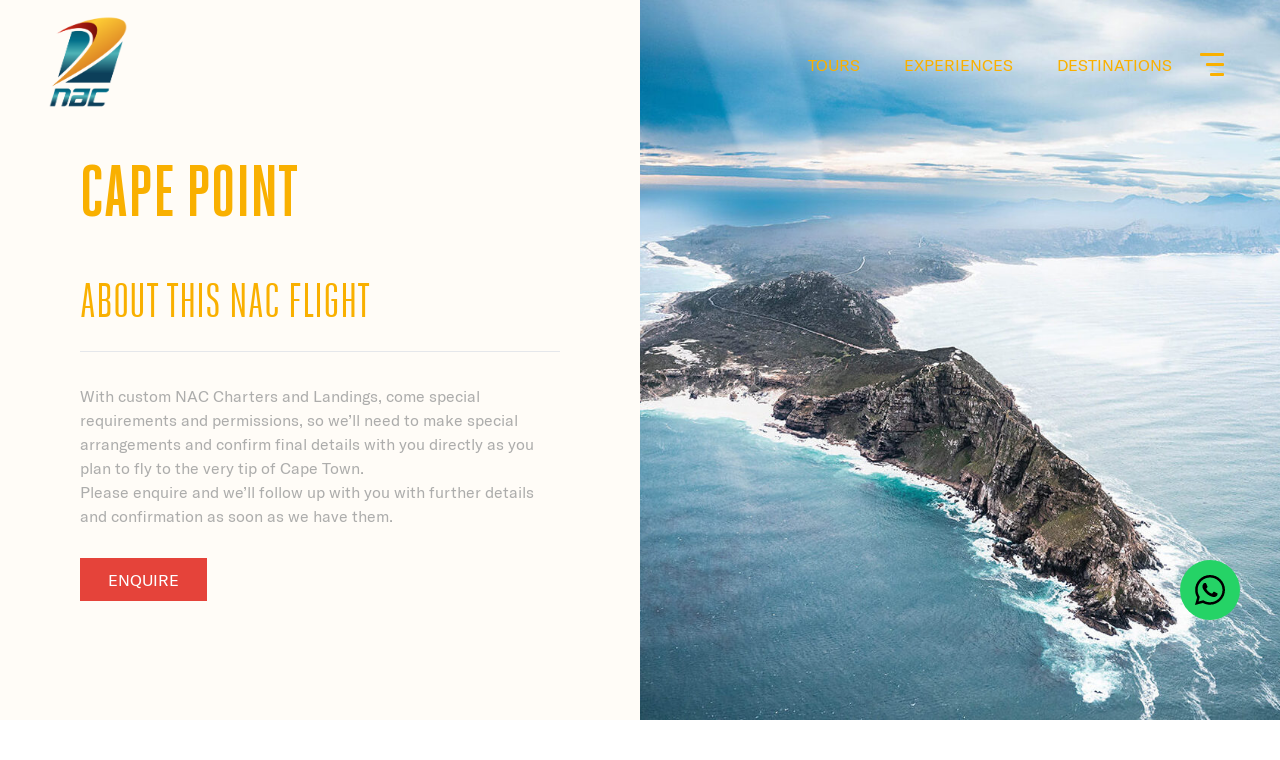

--- FILE ---
content_type: text/html; charset=UTF-8
request_url: https://nachelicopterscapetown.com/product/cape-point/
body_size: 39896
content:
<!doctype html>
<html class="scroll-smooth" lang="en-US" prefix="og: https://ogp.me/ns#">

<head><meta charset="utf-8"><script>if(navigator.userAgent.match(/MSIE|Internet Explorer/i)||navigator.userAgent.match(/Trident\/7\..*?rv:11/i)){var href=document.location.href;if(!href.match(/[?&]nowprocket/)){if(href.indexOf("?")==-1){if(href.indexOf("#")==-1){document.location.href=href+"?nowprocket=1"}else{document.location.href=href.replace("#","?nowprocket=1#")}}else{if(href.indexOf("#")==-1){document.location.href=href+"&nowprocket=1"}else{document.location.href=href.replace("#","&nowprocket=1#")}}}}</script><script>class RocketLazyLoadScripts{constructor(){this.v="1.2.5.1",this.triggerEvents=["keydown","mousedown","mousemove","touchmove","touchstart","touchend","wheel"],this.userEventHandler=this._triggerListener.bind(this),this.touchStartHandler=this._onTouchStart.bind(this),this.touchMoveHandler=this._onTouchMove.bind(this),this.touchEndHandler=this._onTouchEnd.bind(this),this.clickHandler=this._onClick.bind(this),this.interceptedClicks=[],this.interceptedClickListeners=[],this._interceptClickListeners(this),window.addEventListener("pageshow",e=>{this.persisted=e.persisted,this.everythingLoaded&&this._triggerLastFunctions()}),document.addEventListener("DOMContentLoaded",()=>{this._preconnect3rdParties()}),this.delayedScripts={normal:[],async:[],defer:[]},this.trash=[],this.allJQueries=[]}_addUserInteractionListener(e){if(document.hidden){e._triggerListener();return}this.triggerEvents.forEach(t=>window.addEventListener(t,e.userEventHandler,{passive:!0})),window.addEventListener("touchstart",e.touchStartHandler,{passive:!0}),window.addEventListener("mousedown",e.touchStartHandler),document.addEventListener("visibilitychange",e.userEventHandler)}_removeUserInteractionListener(){this.triggerEvents.forEach(e=>window.removeEventListener(e,this.userEventHandler,{passive:!0})),document.removeEventListener("visibilitychange",this.userEventHandler)}_onTouchStart(e){"HTML"!==e.target.tagName&&(window.addEventListener("touchend",this.touchEndHandler),window.addEventListener("mouseup",this.touchEndHandler),window.addEventListener("touchmove",this.touchMoveHandler,{passive:!0}),window.addEventListener("mousemove",this.touchMoveHandler),e.target.addEventListener("click",this.clickHandler),this._disableOtherEventListeners(e.target,!0),this._renameDOMAttribute(e.target,"onclick","rocket-onclick"),this._pendingClickStarted())}_onTouchMove(e){window.removeEventListener("touchend",this.touchEndHandler),window.removeEventListener("mouseup",this.touchEndHandler),window.removeEventListener("touchmove",this.touchMoveHandler,{passive:!0}),window.removeEventListener("mousemove",this.touchMoveHandler),e.target.removeEventListener("click",this.clickHandler),this._disableOtherEventListeners(e.target,!1),this._renameDOMAttribute(e.target,"rocket-onclick","onclick"),this._pendingClickFinished()}_onTouchEnd(){window.removeEventListener("touchend",this.touchEndHandler),window.removeEventListener("mouseup",this.touchEndHandler),window.removeEventListener("touchmove",this.touchMoveHandler,{passive:!0}),window.removeEventListener("mousemove",this.touchMoveHandler)}_onClick(e){e.target.removeEventListener("click",this.clickHandler),this._disableOtherEventListeners(e.target,!1),this._renameDOMAttribute(e.target,"rocket-onclick","onclick"),this.interceptedClicks.push(e),e.preventDefault(),e.stopPropagation(),e.stopImmediatePropagation(),this._pendingClickFinished()}_replayClicks(){window.removeEventListener("touchstart",this.touchStartHandler,{passive:!0}),window.removeEventListener("mousedown",this.touchStartHandler),this.interceptedClicks.forEach(e=>{e.target.dispatchEvent(new MouseEvent("click",{view:e.view,bubbles:!0,cancelable:!0}))})}_interceptClickListeners(e){EventTarget.prototype.addEventListenerBase=EventTarget.prototype.addEventListener,EventTarget.prototype.addEventListener=function(t,i,r){"click"!==t||e.windowLoaded||i===e.clickHandler||e.interceptedClickListeners.push({target:this,func:i,options:r}),(this||window).addEventListenerBase(t,i,r)}}_disableOtherEventListeners(e,t){this.interceptedClickListeners.forEach(i=>{i.target===e&&(t?e.removeEventListener("click",i.func,i.options):e.addEventListener("click",i.func,i.options))}),e.parentNode!==document.documentElement&&this._disableOtherEventListeners(e.parentNode,t)}_waitForPendingClicks(){return new Promise(e=>{this._isClickPending?this._pendingClickFinished=e:e()})}_pendingClickStarted(){this._isClickPending=!0}_pendingClickFinished(){this._isClickPending=!1}_renameDOMAttribute(e,t,i){e.hasAttribute&&e.hasAttribute(t)&&(event.target.setAttribute(i,event.target.getAttribute(t)),event.target.removeAttribute(t))}_triggerListener(){this._removeUserInteractionListener(this),"loading"===document.readyState?document.addEventListener("DOMContentLoaded",this._loadEverythingNow.bind(this)):this._loadEverythingNow()}_preconnect3rdParties(){let e=[];document.querySelectorAll("script[type=rocketlazyloadscript][data-rocket-src]").forEach(t=>{let i=t.getAttribute("data-rocket-src");if(i&&0!==i.indexOf("data:")){0===i.indexOf("//")&&(i=location.protocol+i);try{let r=new URL(i).origin;r!==location.origin&&e.push({src:r,crossOrigin:t.crossOrigin||"module"===t.getAttribute("data-rocket-type")})}catch(n){}}}),e=[...new Map(e.map(e=>[JSON.stringify(e),e])).values()],this._batchInjectResourceHints(e,"preconnect")}async _loadEverythingNow(){this.lastBreath=Date.now(),this._delayEventListeners(this),this._delayJQueryReady(this),this._handleDocumentWrite(),this._registerAllDelayedScripts(),this._preloadAllScripts(),await this._loadScriptsFromList(this.delayedScripts.normal),await this._loadScriptsFromList(this.delayedScripts.defer),await this._loadScriptsFromList(this.delayedScripts.async);try{await this._triggerDOMContentLoaded(),await this._pendingWebpackRequests(this),await this._triggerWindowLoad()}catch(e){console.error(e)}window.dispatchEvent(new Event("rocket-allScriptsLoaded")),this.everythingLoaded=!0,this._waitForPendingClicks().then(()=>{this._replayClicks()}),this._emptyTrash()}_registerAllDelayedScripts(){document.querySelectorAll("script[type=rocketlazyloadscript]").forEach(e=>{e.hasAttribute("data-rocket-src")?e.hasAttribute("async")&&!1!==e.async?this.delayedScripts.async.push(e):e.hasAttribute("defer")&&!1!==e.defer||"module"===e.getAttribute("data-rocket-type")?this.delayedScripts.defer.push(e):this.delayedScripts.normal.push(e):this.delayedScripts.normal.push(e)})}async _transformScript(e){if(await this._littleBreath(),!0===e.noModule&&"noModule"in HTMLScriptElement.prototype){e.setAttribute("data-rocket-status","skipped");return}return new Promise(t=>{let i;function r(){(i||e).setAttribute("data-rocket-status","executed"),t()}try{if(navigator.userAgent.indexOf("Firefox/")>0||""===navigator.vendor)i=document.createElement("script"),[...e.attributes].forEach(e=>{let t=e.nodeName;"type"!==t&&("data-rocket-type"===t&&(t="type"),"data-rocket-src"===t&&(t="src"),i.setAttribute(t,e.nodeValue))}),e.text&&(i.text=e.text),i.hasAttribute("src")?(i.addEventListener("load",r),i.addEventListener("error",function(){i.setAttribute("data-rocket-status","failed"),t()}),setTimeout(()=>{i.isConnected||t()},1)):(i.text=e.text,r()),e.parentNode.replaceChild(i,e);else{let n=e.getAttribute("data-rocket-type"),s=e.getAttribute("data-rocket-src");n?(e.type=n,e.removeAttribute("data-rocket-type")):e.removeAttribute("type"),e.addEventListener("load",r),e.addEventListener("error",function(){e.setAttribute("data-rocket-status","failed"),t()}),s?(e.removeAttribute("data-rocket-src"),e.src=s):e.src="data:text/javascript;base64,"+window.btoa(unescape(encodeURIComponent(e.text)))}}catch(a){e.setAttribute("data-rocket-status","failed"),t()}})}async _loadScriptsFromList(e){let t=e.shift();return t&&t.isConnected?(await this._transformScript(t),this._loadScriptsFromList(e)):Promise.resolve()}_preloadAllScripts(){this._batchInjectResourceHints([...this.delayedScripts.normal,...this.delayedScripts.defer,...this.delayedScripts.async],"preload")}_batchInjectResourceHints(e,t){var i=document.createDocumentFragment();e.forEach(e=>{let r=e.getAttribute&&e.getAttribute("data-rocket-src")||e.src;if(r){let n=document.createElement("link");n.href=r,n.rel=t,"preconnect"!==t&&(n.as="script"),e.getAttribute&&"module"===e.getAttribute("data-rocket-type")&&(n.crossOrigin=!0),e.crossOrigin&&(n.crossOrigin=e.crossOrigin),e.integrity&&(n.integrity=e.integrity),i.appendChild(n),this.trash.push(n)}}),document.head.appendChild(i)}_delayEventListeners(e){let t={};function i(i,r){return t[r].eventsToRewrite.indexOf(i)>=0&&!e.everythingLoaded?"rocket-"+i:i}function r(e,r){var n;!t[n=e]&&(t[n]={originalFunctions:{add:n.addEventListener,remove:n.removeEventListener},eventsToRewrite:[]},n.addEventListener=function(){arguments[0]=i(arguments[0],n),t[n].originalFunctions.add.apply(n,arguments)},n.removeEventListener=function(){arguments[0]=i(arguments[0],n),t[n].originalFunctions.remove.apply(n,arguments)}),t[e].eventsToRewrite.push(r)}function n(t,i){let r=t[i];t[i]=null,Object.defineProperty(t,i,{get:()=>r||function(){},set(n){e.everythingLoaded?r=n:t["rocket"+i]=r=n}})}r(document,"DOMContentLoaded"),r(window,"DOMContentLoaded"),r(window,"load"),r(window,"pageshow"),r(document,"readystatechange"),n(document,"onreadystatechange"),n(window,"onload"),n(window,"onpageshow")}_delayJQueryReady(e){let t;function i(t){return e.everythingLoaded?t:t.split(" ").map(e=>"load"===e||0===e.indexOf("load.")?"rocket-jquery-load":e).join(" ")}function r(r){if(r&&r.fn&&!e.allJQueries.includes(r)){r.fn.ready=r.fn.init.prototype.ready=function(t){return e.domReadyFired?t.bind(document)(r):document.addEventListener("rocket-DOMContentLoaded",()=>t.bind(document)(r)),r([])};let n=r.fn.on;r.fn.on=r.fn.init.prototype.on=function(){return this[0]===window&&("string"==typeof arguments[0]||arguments[0]instanceof String?arguments[0]=i(arguments[0]):"object"==typeof arguments[0]&&Object.keys(arguments[0]).forEach(e=>{let t=arguments[0][e];delete arguments[0][e],arguments[0][i(e)]=t})),n.apply(this,arguments),this},e.allJQueries.push(r)}t=r}r(window.jQuery),Object.defineProperty(window,"jQuery",{get:()=>t,set(e){r(e)}})}async _pendingWebpackRequests(e){let t=document.querySelector("script[data-webpack]");async function i(){return new Promise(e=>{t.addEventListener("load",e),t.addEventListener("error",e)})}t&&(await i(),await e._requestAnimFrame(),await e._pendingWebpackRequests(e))}async _triggerDOMContentLoaded(){this.domReadyFired=!0,await this._littleBreath(),document.dispatchEvent(new Event("rocket-readystatechange")),await this._littleBreath(),document.rocketonreadystatechange&&document.rocketonreadystatechange(),await this._littleBreath(),document.dispatchEvent(new Event("rocket-DOMContentLoaded")),await this._littleBreath(),window.dispatchEvent(new Event("rocket-DOMContentLoaded"))}async _triggerWindowLoad(){await this._littleBreath(),document.dispatchEvent(new Event("rocket-readystatechange")),await this._littleBreath(),document.rocketonreadystatechange&&document.rocketonreadystatechange(),await this._littleBreath(),window.dispatchEvent(new Event("rocket-load")),await this._littleBreath(),window.rocketonload&&window.rocketonload(),await this._littleBreath(),this.allJQueries.forEach(e=>e(window).trigger("rocket-jquery-load")),await this._littleBreath();let e=new Event("rocket-pageshow");e.persisted=this.persisted,window.dispatchEvent(e),await this._littleBreath(),window.rocketonpageshow&&window.rocketonpageshow({persisted:this.persisted}),this.windowLoaded=!0}_triggerLastFunctions(){document.onreadystatechange&&document.onreadystatechange(),window.onload&&window.onload(),window.onpageshow&&window.onpageshow({persisted:this.persisted})}_handleDocumentWrite(){let e=new Map;document.write=document.writeln=function(t){let i=document.currentScript;i||console.error("WPRocket unable to document.write this: "+t);let r=document.createRange(),n=i.parentElement,s=e.get(i);void 0===s&&(s=i.nextSibling,e.set(i,s));let a=document.createDocumentFragment();r.setStart(a,0),a.appendChild(r.createContextualFragment(t)),n.insertBefore(a,s)}}async _littleBreath(){Date.now()-this.lastBreath>45&&(await this._requestAnimFrame(),this.lastBreath=Date.now())}async _requestAnimFrame(){return document.hidden?new Promise(e=>setTimeout(e)):new Promise(e=>requestAnimationFrame(e))}_emptyTrash(){this.trash.forEach(e=>e.remove())}static run(){let e=new RocketLazyLoadScripts;e._addUserInteractionListener(e)}}RocketLazyLoadScripts.run();</script>
  
	<meta name="google-site-verification" content="CZsbwtweoTD1GyWFuNgujrQehk87ifX4C9h1W7MuTGA" />
  <meta name="viewport" content="width=device-width, initial-scale=1">
  <script type="rocketlazyloadscript" id="cookieyes" data-rocket-type="text/javascript" data-rocket-src="https://cdn-cookieyes.com/client_data/ae796d64fef501ed2c462fda/script.js" defer></script>
<!-- Google Tag Manager for WordPress by gtm4wp.com -->
<script data-cfasync="false" data-pagespeed-no-defer>
	var gtm4wp_datalayer_name = "dataLayer";
	var dataLayer = dataLayer || [];
	const gtm4wp_use_sku_instead = false;
	const gtm4wp_currency = 'ZAR';
	const gtm4wp_product_per_impression = 10;
	const gtm4wp_clear_ecommerce = false;
</script>
<!-- End Google Tag Manager for WordPress by gtm4wp.com -->
<!-- Search Engine Optimization by Rank Math PRO - https://rankmath.com/ -->
<title>Helicopter to Cape Point | NAC Helicopters</title><link rel="preload" as="font" href="https://nachelicopterscapetown.com/wp-content/plugins/woocommerce/assets/fonts/WooCommerce.woff" crossorigin><link rel="preload" as="font" href="https://nachelicopterscapetown.com/wp-content/themes/nac/public/fonts/GTAmerica-Light.62eddb.woff2" crossorigin><link rel="preload" as="font" href="https://nachelicopterscapetown.com/wp-content/themes/nac/public/fonts/GTAmerica-Regular.e0f9c6.woff2" crossorigin><link rel="preload" as="font" href="https://nachelicopterscapetown.com/wp-content/themes/nac/public/fonts/GTAmerica-Medium.c6fcc4.woff2" crossorigin><link rel="preload" as="font" href="https://nachelicopterscapetown.com/wp-content/themes/nac/public/fonts/Heroic-Condensed-Regular.f94e70.woff2" crossorigin><link rel="preload" as="font" href="https://nachelicopterscapetown.com/wp-content/themes/nac/public/fonts/Heroic-Condensed-Bold.c388c6.woff2" crossorigin><style id="wpr-usedcss">img.emoji{display:inline!important;border:none!important;box-shadow:none!important;height:1em!important;width:1em!important;margin:0 .07em!important;vertical-align:-.1em!important;background:0 0!important;padding:0!important}:where(.wp-block-button__link){border-radius:9999px;box-shadow:none;padding:calc(.667em + 2px) calc(1.333em + 2px);text-decoration:none}:where(.wp-block-calendar table:not(.has-background) th){background:#ddd}:where(.wp-block-columns){margin-bottom:1.75em}:where(.wp-block-columns.has-background){padding:1.25em 2.375em}:where(.wp-block-post-comments input[type=submit]){border:none}:where(.wp-block-cover-image:not(.has-text-color)),:where(.wp-block-cover:not(.has-text-color)){color:#fff}:where(.wp-block-cover-image.is-light:not(.has-text-color)),:where(.wp-block-cover.is-light:not(.has-text-color)){color:#000}:where(.wp-block-file){margin-bottom:1.5em}:where(.wp-block-file__button){border-radius:2em;display:inline-block;padding:.5em 1em}:where(.wp-block-file__button):is(a):active,:where(.wp-block-file__button):is(a):focus,:where(.wp-block-file__button):is(a):hover,:where(.wp-block-file__button):is(a):visited{box-shadow:none;color:#fff;opacity:.85;text-decoration:none}:where(.wp-block-latest-comments:not([style*=line-height] .wp-block-latest-comments__comment)){line-height:1.1}:where(.wp-block-latest-comments:not([style*=line-height] .wp-block-latest-comments__comment-excerpt p)){line-height:1.8}ul{box-sizing:border-box}:where(.wp-block-navigation.has-background .wp-block-navigation-item a:not(.wp-element-button)),:where(.wp-block-navigation.has-background .wp-block-navigation-submenu a:not(.wp-element-button)){padding:.5em 1em}:where(.wp-block-navigation .wp-block-navigation__submenu-container .wp-block-navigation-item a:not(.wp-element-button)),:where(.wp-block-navigation .wp-block-navigation__submenu-container .wp-block-navigation-submenu a:not(.wp-element-button)),:where(.wp-block-navigation .wp-block-navigation__submenu-container .wp-block-navigation-submenu button.wp-block-navigation-item__content),:where(.wp-block-navigation .wp-block-navigation__submenu-container .wp-block-pages-list__item button.wp-block-navigation-item__content){padding:.5em 1em}:where(p.has-text-color:not(.has-link-color)) a{color:inherit}:where(.wp-block-post-excerpt){margin-bottom:var(--wp--style--block-gap);margin-top:var(--wp--style--block-gap)}:where(.wp-block-preformatted.has-background){padding:1.25em 2.375em}:where(.wp-block-pullquote){margin:0 0 1em}:where(.wp-block-search__button){border:1px solid #ccc;padding:6px 10px}:where(.wp-block-search__button-inside .wp-block-search__inside-wrapper){border:1px solid #949494;box-sizing:border-box;padding:4px}:where(.wp-block-search__button-inside .wp-block-search__inside-wrapper) .wp-block-search__input{border:none;border-radius:0;padding:0 4px}:where(.wp-block-search__button-inside .wp-block-search__inside-wrapper) .wp-block-search__input:focus{outline:0}:where(.wp-block-search__button-inside .wp-block-search__inside-wrapper) :where(.wp-block-search__button){padding:4px 8px}:where(.wp-block-term-description){margin-bottom:var(--wp--style--block-gap);margin-top:var(--wp--style--block-gap)}:where(pre.wp-block-verse){font-family:inherit}:root{--wp--preset--font-size--normal:16px;--wp--preset--font-size--huge:42px}html :where(.has-border-color){border-style:solid}html :where([style*=border-top-color]){border-top-style:solid}html :where([style*=border-right-color]){border-right-style:solid}html :where([style*=border-bottom-color]){border-bottom-style:solid}html :where([style*=border-left-color]){border-left-style:solid}html :where([style*=border-width]){border-style:solid}html :where([style*=border-top-width]){border-top-style:solid}html :where([style*=border-right-width]){border-right-style:solid}html :where([style*=border-bottom-width]){border-bottom-style:solid}html :where([style*=border-left-width]){border-left-style:solid}html :where(img[class*=wp-image-]){height:auto;max-width:100%}:where(figure){margin:0 0 1em}html :where(.is-position-sticky){--wp-admin--admin-bar--position-offset:var(--wp-admin--admin-bar--height,0px)}@media screen and (max-width:600px){html :where(.is-position-sticky){--wp-admin--admin-bar--position-offset:0px}}body{--wp--preset--color--black:#000;--wp--preset--color--cyan-bluish-gray:#abb8c3;--wp--preset--color--white:#fff;--wp--preset--color--pale-pink:#f78da7;--wp--preset--color--vivid-red:#cf2e2e;--wp--preset--color--luminous-vivid-orange:#ff6900;--wp--preset--color--luminous-vivid-amber:#fcb900;--wp--preset--color--light-green-cyan:#7bdcb5;--wp--preset--color--vivid-green-cyan:#00d084;--wp--preset--color--pale-cyan-blue:#8ed1fc;--wp--preset--color--vivid-cyan-blue:#0693e3;--wp--preset--color--vivid-purple:#9b51e0;--wp--preset--color--inherit:inherit;--wp--preset--color--current:currentcolor;--wp--preset--color--transparent:transparent;--wp--preset--color--slate-50:#f8fafc;--wp--preset--color--slate-100:#f1f5f9;--wp--preset--color--slate-200:#e2e8f0;--wp--preset--color--slate-300:#cbd5e1;--wp--preset--color--slate-400:#94a3b8;--wp--preset--color--slate-500:#64748b;--wp--preset--color--slate-600:#475569;--wp--preset--color--slate-700:#334155;--wp--preset--color--slate-800:#1e293b;--wp--preset--color--slate-900:#0f172a;--wp--preset--color--slate-950:#020617;--wp--preset--color--gray-50:#f9fafb;--wp--preset--color--gray-100:#f3f4f6;--wp--preset--color--gray-200:#e5e7eb;--wp--preset--color--gray-300:#d1d5db;--wp--preset--color--gray-400:#9ca3af;--wp--preset--color--gray-500:#6b7280;--wp--preset--color--gray-600:#4b5563;--wp--preset--color--gray-700:#374151;--wp--preset--color--gray-800:#1f2937;--wp--preset--color--gray-900:#111827;--wp--preset--color--gray-950:#030712;--wp--preset--color--zinc-50:#fafafa;--wp--preset--color--zinc-100:#f4f4f5;--wp--preset--color--zinc-200:#e4e4e7;--wp--preset--color--zinc-300:#d4d4d8;--wp--preset--color--zinc-400:#a1a1aa;--wp--preset--color--zinc-500:#71717a;--wp--preset--color--zinc-600:#52525b;--wp--preset--color--zinc-700:#3f3f46;--wp--preset--color--zinc-800:#27272a;--wp--preset--color--zinc-900:#18181b;--wp--preset--color--zinc-950:#09090b;--wp--preset--color--neutral-50:#fafafa;--wp--preset--color--neutral-100:#f5f5f5;--wp--preset--color--neutral-200:#e5e5e5;--wp--preset--color--neutral-300:#d4d4d4;--wp--preset--color--neutral-400:#a3a3a3;--wp--preset--color--neutral-500:#737373;--wp--preset--color--neutral-600:#525252;--wp--preset--color--neutral-700:#404040;--wp--preset--color--neutral-800:#262626;--wp--preset--color--neutral-900:#171717;--wp--preset--color--neutral-950:#0a0a0a;--wp--preset--color--stone-50:#fafaf9;--wp--preset--color--stone-100:#f5f5f4;--wp--preset--color--stone-200:#e7e5e4;--wp--preset--color--stone-300:#d6d3d1;--wp--preset--color--stone-400:#a8a29e;--wp--preset--color--stone-500:#78716c;--wp--preset--color--stone-600:#57534e;--wp--preset--color--stone-700:#44403c;--wp--preset--color--stone-800:#292524;--wp--preset--color--stone-900:#1c1917;--wp--preset--color--stone-950:#0c0a09;--wp--preset--color--red-50:#fef2f2;--wp--preset--color--red-100:#fee2e2;--wp--preset--color--red-200:#fecaca;--wp--preset--color--red-300:#fca5a5;--wp--preset--color--red-400:#f87171;--wp--preset--color--red-500:#ef4444;--wp--preset--color--red-600:#dc2626;--wp--preset--color--red-700:#b91c1c;--wp--preset--color--red-800:#991b1b;--wp--preset--color--red-900:#7f1d1d;--wp--preset--color--red-950:#450a0a;--wp--preset--color--orange-50:#fff7ed;--wp--preset--color--orange-100:#ffedd5;--wp--preset--color--orange-200:#fed7aa;--wp--preset--color--orange-300:#fdba74;--wp--preset--color--orange-400:#fb923c;--wp--preset--color--orange-500:#f97316;--wp--preset--color--orange-600:#ea580c;--wp--preset--color--orange-700:#c2410c;--wp--preset--color--orange-800:#9a3412;--wp--preset--color--orange-900:#7c2d12;--wp--preset--color--orange-950:#431407;--wp--preset--color--amber-50:#fffbeb;--wp--preset--color--amber-100:#fef3c7;--wp--preset--color--amber-200:#fde68a;--wp--preset--color--amber-300:#fcd34d;--wp--preset--color--amber-400:#fbbf24;--wp--preset--color--amber-500:#f59e0b;--wp--preset--color--amber-600:#d97706;--wp--preset--color--amber-700:#b45309;--wp--preset--color--amber-800:#92400e;--wp--preset--color--amber-900:#78350f;--wp--preset--color--amber-950:#451a03;--wp--preset--color--yellow-50:#fefce8;--wp--preset--color--yellow-100:#fef9c3;--wp--preset--color--yellow-200:#fef08a;--wp--preset--color--yellow-300:#fde047;--wp--preset--color--yellow-400:#facc15;--wp--preset--color--yellow-500:#eab308;--wp--preset--color--yellow-600:#ca8a04;--wp--preset--color--yellow-700:#a16207;--wp--preset--color--yellow-800:#854d0e;--wp--preset--color--yellow-900:#713f12;--wp--preset--color--yellow-950:#422006;--wp--preset--color--lime-50:#f7fee7;--wp--preset--color--lime-100:#ecfccb;--wp--preset--color--lime-200:#d9f99d;--wp--preset--color--lime-300:#bef264;--wp--preset--color--lime-400:#a3e635;--wp--preset--color--lime-500:#84cc16;--wp--preset--color--lime-600:#65a30d;--wp--preset--color--lime-700:#4d7c0f;--wp--preset--color--lime-800:#3f6212;--wp--preset--color--lime-900:#365314;--wp--preset--color--lime-950:#1a2e05;--wp--preset--color--green-50:#f0fdf4;--wp--preset--color--green-100:#dcfce7;--wp--preset--color--green-200:#bbf7d0;--wp--preset--color--green-300:#86efac;--wp--preset--color--green-400:#4ade80;--wp--preset--color--green-500:#22c55e;--wp--preset--color--green-600:#16a34a;--wp--preset--color--green-700:#15803d;--wp--preset--color--green-800:#166534;--wp--preset--color--green-900:#14532d;--wp--preset--color--green-950:#052e16;--wp--preset--color--emerald-50:#ecfdf5;--wp--preset--color--emerald-100:#d1fae5;--wp--preset--color--emerald-200:#a7f3d0;--wp--preset--color--emerald-300:#6ee7b7;--wp--preset--color--emerald-400:#34d399;--wp--preset--color--emerald-500:#10b981;--wp--preset--color--emerald-600:#059669;--wp--preset--color--emerald-700:#047857;--wp--preset--color--emerald-800:#065f46;--wp--preset--color--emerald-900:#064e3b;--wp--preset--color--emerald-950:#022c22;--wp--preset--color--teal-50:#f0fdfa;--wp--preset--color--teal-100:#ccfbf1;--wp--preset--color--teal-200:#99f6e4;--wp--preset--color--teal-300:#5eead4;--wp--preset--color--teal-400:#2dd4bf;--wp--preset--color--teal-500:#14b8a6;--wp--preset--color--teal-600:#0d9488;--wp--preset--color--teal-700:#0f766e;--wp--preset--color--teal-800:#115e59;--wp--preset--color--teal-900:#134e4a;--wp--preset--color--teal-950:#042f2e;--wp--preset--color--cyan-50:#ecfeff;--wp--preset--color--cyan-100:#cffafe;--wp--preset--color--cyan-200:#a5f3fc;--wp--preset--color--cyan-300:#67e8f9;--wp--preset--color--cyan-400:#22d3ee;--wp--preset--color--cyan-500:#06b6d4;--wp--preset--color--cyan-600:#0891b2;--wp--preset--color--cyan-700:#0e7490;--wp--preset--color--cyan-800:#155e75;--wp--preset--color--cyan-900:#164e63;--wp--preset--color--cyan-950:#083344;--wp--preset--color--sky-50:#f0f9ff;--wp--preset--color--sky-100:#e0f2fe;--wp--preset--color--sky-200:#bae6fd;--wp--preset--color--sky-300:#7dd3fc;--wp--preset--color--sky-400:#38bdf8;--wp--preset--color--sky-500:#0ea5e9;--wp--preset--color--sky-600:#0284c7;--wp--preset--color--sky-700:#0369a1;--wp--preset--color--sky-800:#075985;--wp--preset--color--sky-900:#0c4a6e;--wp--preset--color--sky-950:#082f49;--wp--preset--color--blue-50:#eff6ff;--wp--preset--color--blue-100:#dbeafe;--wp--preset--color--blue-200:#bfdbfe;--wp--preset--color--blue-300:#93c5fd;--wp--preset--color--blue-400:#60a5fa;--wp--preset--color--blue-500:#3b82f6;--wp--preset--color--blue-600:#2563eb;--wp--preset--color--blue-700:#1d4ed8;--wp--preset--color--blue-800:#1e40af;--wp--preset--color--blue-900:#1e3a8a;--wp--preset--color--blue-950:#172554;--wp--preset--color--indigo-50:#eef2ff;--wp--preset--color--indigo-100:#e0e7ff;--wp--preset--color--indigo-200:#c7d2fe;--wp--preset--color--indigo-300:#a5b4fc;--wp--preset--color--indigo-400:#818cf8;--wp--preset--color--indigo-500:#6366f1;--wp--preset--color--indigo-600:#4f46e5;--wp--preset--color--indigo-700:#4338ca;--wp--preset--color--indigo-800:#3730a3;--wp--preset--color--indigo-900:#312e81;--wp--preset--color--indigo-950:#1e1b4b;--wp--preset--color--violet-50:#f5f3ff;--wp--preset--color--violet-100:#ede9fe;--wp--preset--color--violet-200:#ddd6fe;--wp--preset--color--violet-300:#c4b5fd;--wp--preset--color--violet-400:#a78bfa;--wp--preset--color--violet-500:#8b5cf6;--wp--preset--color--violet-600:#7c3aed;--wp--preset--color--violet-700:#6d28d9;--wp--preset--color--violet-800:#5b21b6;--wp--preset--color--violet-900:#4c1d95;--wp--preset--color--violet-950:#2e1065;--wp--preset--color--purple-50:#faf5ff;--wp--preset--color--purple-100:#f3e8ff;--wp--preset--color--purple-200:#e9d5ff;--wp--preset--color--purple-300:#d8b4fe;--wp--preset--color--purple-400:#c084fc;--wp--preset--color--purple-500:#a855f7;--wp--preset--color--purple-600:#9333ea;--wp--preset--color--purple-700:#7e22ce;--wp--preset--color--purple-800:#6b21a8;--wp--preset--color--purple-900:#581c87;--wp--preset--color--purple-950:#3b0764;--wp--preset--color--fuchsia-50:#fdf4ff;--wp--preset--color--fuchsia-100:#fae8ff;--wp--preset--color--fuchsia-200:#f5d0fe;--wp--preset--color--fuchsia-300:#f0abfc;--wp--preset--color--fuchsia-400:#e879f9;--wp--preset--color--fuchsia-500:#d946ef;--wp--preset--color--fuchsia-600:#c026d3;--wp--preset--color--fuchsia-700:#a21caf;--wp--preset--color--fuchsia-800:#86198f;--wp--preset--color--fuchsia-900:#701a75;--wp--preset--color--fuchsia-950:#4a044e;--wp--preset--color--pink-50:#fdf2f8;--wp--preset--color--pink-100:#fce7f3;--wp--preset--color--pink-200:#fbcfe8;--wp--preset--color--pink-300:#f9a8d4;--wp--preset--color--pink-400:#f472b6;--wp--preset--color--pink-500:#ec4899;--wp--preset--color--pink-600:#db2777;--wp--preset--color--pink-700:#be185d;--wp--preset--color--pink-800:#9d174d;--wp--preset--color--pink-900:#831843;--wp--preset--color--pink-950:#500724;--wp--preset--color--rose-50:#fff1f2;--wp--preset--color--rose-100:#ffe4e6;--wp--preset--color--rose-200:#fecdd3;--wp--preset--color--rose-300:#fda4af;--wp--preset--color--rose-400:#fb7185;--wp--preset--color--rose-500:#f43f5e;--wp--preset--color--rose-600:#e11d48;--wp--preset--color--rose-700:#be123c;--wp--preset--color--rose-800:#9f1239;--wp--preset--color--rose-900:#881337;--wp--preset--color--rose-950:#4c0519;--wp--preset--color--nacnavy-50:#e6e8ea;--wp--preset--color--nacnavy-400:#818e94;--wp--preset--color--nacnavy-500:#68777f;--wp--preset--color--nacnavy-900:#031c29;--wp--preset--color--nacgrey-50:#f4f4f4;--wp--preset--color--nacgrey-900:#575757;--wp--preset--color--nacblue-300:#6f9ab7;--wp--preset--color--nacblue-400:#3f789f;--wp--preset--color--nacblue-500:#0f5687;--wp--preset--color--nacblue-700:#0c456c;--wp--preset--color--nacblue-800:#093451;--wp--preset--color--nacblue-900:#0c3246;--wp--preset--color--nacred-900:#99291c;--wp--preset--color--naccoral-700:#e5433a;--wp--preset--color--naccoral-900:#b7362e;--wp--preset--gradient--vivid-cyan-blue-to-vivid-purple:linear-gradient(135deg,rgba(6, 147, 227, 1) 0%,rgb(155, 81, 224) 100%);--wp--preset--gradient--light-green-cyan-to-vivid-green-cyan:linear-gradient(135deg,rgb(122, 220, 180) 0%,rgb(0, 208, 130) 100%);--wp--preset--gradient--luminous-vivid-amber-to-luminous-vivid-orange:linear-gradient(135deg,rgba(252, 185, 0, 1) 0%,rgba(255, 105, 0, 1) 100%);--wp--preset--gradient--luminous-vivid-orange-to-vivid-red:linear-gradient(135deg,rgba(255, 105, 0, 1) 0%,rgb(207, 46, 46) 100%);--wp--preset--gradient--very-light-gray-to-cyan-bluish-gray:linear-gradient(135deg,rgb(238, 238, 238) 0%,rgb(169, 184, 195) 100%);--wp--preset--gradient--cool-to-warm-spectrum:linear-gradient(135deg,rgb(74, 234, 220) 0%,rgb(151, 120, 209) 20%,rgb(207, 42, 186) 40%,rgb(238, 44, 130) 60%,rgb(251, 105, 98) 80%,rgb(254, 248, 76) 100%);--wp--preset--gradient--blush-light-purple:linear-gradient(135deg,rgb(255, 206, 236) 0%,rgb(152, 150, 240) 100%);--wp--preset--gradient--blush-bordeaux:linear-gradient(135deg,rgb(254, 205, 165) 0%,rgb(254, 45, 45) 50%,rgb(107, 0, 62) 100%);--wp--preset--gradient--luminous-dusk:linear-gradient(135deg,rgb(255, 203, 112) 0%,rgb(199, 81, 192) 50%,rgb(65, 88, 208) 100%);--wp--preset--gradient--pale-ocean:linear-gradient(135deg,rgb(255, 245, 203) 0%,rgb(182, 227, 212) 50%,rgb(51, 167, 181) 100%);--wp--preset--gradient--electric-grass:linear-gradient(135deg,rgb(202, 248, 128) 0%,rgb(113, 206, 126) 100%);--wp--preset--gradient--midnight:linear-gradient(135deg,rgb(2, 3, 129) 0%,rgb(40, 116, 252) 100%);--wp--preset--font-size--small:13px;--wp--preset--font-size--medium:20px;--wp--preset--font-size--large:36px;--wp--preset--font-size--x-large:42px;--wp--preset--font-size--xs:14px;--wp--preset--font-size--sm:0.875rem;--wp--preset--font-size--base:1rem;--wp--preset--font-size--lg:1.125rem;--wp--preset--font-size--xl:20px;--wp--preset--font-size--2-xl:24px;--wp--preset--font-size--3-xl:30px;--wp--preset--font-size--4-xl:36px;--wp--preset--font-size--5-xl:48px;--wp--preset--font-size--6-xl:60px;--wp--preset--font-size--7-xl:72px;--wp--preset--font-size--8-xl:96px;--wp--preset--font-size--9-xl:128px;--wp--preset--font-size--xxs:12px;--wp--preset--font-family--sans:GTAmerica,sans-serif;--wp--preset--font-family--serif:ui-serif,Georgia,Cambria,"Times New Roman",Times,serif;--wp--preset--font-family--mono:ui-monospace,SFMono-Regular,Menlo,Monaco,Consolas,"Liberation Mono","Courier New",monospace;--wp--preset--font-family--display:HeroicCondensed,sans-serif;--wp--preset--spacing--20:0.44rem;--wp--preset--spacing--30:0.67rem;--wp--preset--spacing--40:1rem;--wp--preset--spacing--50:1.5rem;--wp--preset--spacing--60:2.25rem;--wp--preset--spacing--70:3.38rem;--wp--preset--spacing--80:5.06rem;--wp--preset--shadow--natural:6px 6px 9px rgba(0, 0, 0, .2);--wp--preset--shadow--deep:12px 12px 50px rgba(0, 0, 0, .4);--wp--preset--shadow--sharp:6px 6px 0px rgba(0, 0, 0, .2);--wp--preset--shadow--outlined:6px 6px 0px -3px rgba(255, 255, 255, 1),6px 6px rgba(0, 0, 0, 1);--wp--preset--shadow--crisp:6px 6px 0px rgba(0, 0, 0, 1)}body{margin:0}:where(.is-layout-flex){gap:.5em}:where(.is-layout-grid){gap:.5em}body{padding-top:0;padding-right:0;padding-bottom:0;padding-left:0}a:where(:not(.wp-element-button)){text-decoration:underline}:where(.wp-block-post-template.is-layout-flex){gap:1.25em}:where(.wp-block-post-template.is-layout-grid){gap:1.25em}:where(.wp-block-columns.is-layout-flex){gap:2em}:where(.wp-block-columns.is-layout-grid){gap:2em}.wpa-test-msg{background:#d1ecf1!important;border:1px solid #bee5eb!important;border-radius:5px!important;color:#0c5460!important;font-size:14px!important;padding:.75rem 1.25rem!important;font-family:Arial!important;margin-top:5px!important}span.wpa-button{display:inline-block!important;padding-top:5px!important;color:#fff!important;background-color:#6c757d!important;border-color:#6c757d!important;padding:5px 10px!important;border-radius:5px!important;margin-top:5px!important;cursor:pointer!important}#altEmail_container,.altEmail_container{position:absolute!important;overflow:hidden!important;display:inline!important;height:1px!important;width:1px!important;z-index:-1000!important}.woocommerce img,.woocommerce-page img{height:auto;max-width:100%}.woocommerce div.product div.images{float:left;width:48%}.woocommerce #content div.product div.thumbnails::after,.woocommerce #content div.product div.thumbnails::before,.woocommerce div.product div.thumbnails::after,.woocommerce div.product div.thumbnails::before,.woocommerce-page #content div.product div.thumbnails::after,.woocommerce-page #content div.product div.thumbnails::before,.woocommerce-page div.product div.thumbnails::after,.woocommerce-page div.product div.thumbnails::before{content:" ";display:table}.woocommerce #content div.product div.thumbnails::after,.woocommerce div.product div.thumbnails::after,.woocommerce-page #content div.product div.thumbnails::after,.woocommerce-page div.product div.thumbnails::after{clear:both}.woocommerce #content div.product div.thumbnails a,.woocommerce div.product div.thumbnails a,.woocommerce-page #content div.product div.thumbnails a,.woocommerce-page div.product div.thumbnails a{float:left;width:30.75%;margin-right:3.8%;margin-bottom:1em}.woocommerce #content div.product div.thumbnails a.last,.woocommerce div.product div.thumbnails a.last,.woocommerce-page #content div.product div.thumbnails a.last,.woocommerce-page div.product div.thumbnails a.last{margin-right:0}.woocommerce #content div.product div.thumbnails a.first,.woocommerce div.product div.thumbnails a.first,.woocommerce-page #content div.product div.thumbnails a.first,.woocommerce-page div.product div.thumbnails a.first{clear:both}.woocommerce div.product div.thumbnails.columns-1 a{width:100%;margin-right:0;float:none}.woocommerce div.product div.thumbnails.columns-2 a{width:48%}.woocommerce div.product div.thumbnails.columns-4 a{width:22.05%}.woocommerce div.product div.thumbnails.columns-5 a{width:16.9%}.woocommerce #content div.product div.summary,.woocommerce div.product div.summary,.woocommerce-page #content div.product div.summary,.woocommerce-page div.product div.summary{float:right;width:48%;clear:none}.woocommerce #content div.product .woocommerce-tabs,.woocommerce div.product .woocommerce-tabs,.woocommerce-page #content div.product .woocommerce-tabs,.woocommerce-page div.product .woocommerce-tabs{clear:both}.woocommerce div.product .woocommerce-tabs ul.tabs::after,.woocommerce div.product .woocommerce-tabs ul.tabs::before{content:" ";display:table}.woocommerce div.product .woocommerce-tabs ul.tabs::after{clear:both}.woocommerce div.product .woocommerce-tabs ul.tabs li{display:inline-block}.woocommerce div.product #reviews .comment::after,.woocommerce div.product #reviews .comment::before{content:" ";display:table}.woocommerce div.product #reviews .comment::after{clear:both}.woocommerce div.product #reviews .comment img{float:right;height:auto}.woocommerce ul.products,.woocommerce-page ul.products{clear:both}.woocommerce ul.products::after,.woocommerce ul.products::before,.woocommerce-page ul.products::after,.woocommerce-page ul.products::before{content:" ";display:table}.woocommerce ul.products::after,.woocommerce-page ul.products::after{clear:both}.woocommerce ul.products li.product,.woocommerce-page ul.products li.product{float:left;margin:0 3.8% 2.992em 0;padding:0;position:relative;width:22.05%;margin-left:0}.woocommerce ul.products li.first,.woocommerce-page ul.products li.first{clear:both}.woocommerce ul.products li.last,.woocommerce-page ul.products li.last{margin-right:0}.woocommerce .woocommerce-ordering,.woocommerce-page .woocommerce-ordering{float:right}.woocommerce #content table.cart img,.woocommerce table.cart img,.woocommerce-page #content table.cart img,.woocommerce-page table.cart img{height:auto}.woocommerce form .password-input,.woocommerce-page form .password-input{display:flex;flex-direction:column;justify-content:center;position:relative}.woocommerce form .password-input input[type=password],.woocommerce-page form .password-input input[type=password]{padding-right:2.5rem}.woocommerce form .password-input input::-ms-reveal,.woocommerce-page form .password-input input::-ms-reveal{display:none}.woocommerce form .show-password-input,.woocommerce-page form .show-password-input{position:absolute;right:.7em;top:.7em;cursor:pointer}.woocommerce form .show-password-input::after,.woocommerce-page form .show-password-input::after{font-family:WooCommerce;speak:never;font-weight:400;font-variant:normal;text-transform:none;line-height:1;-webkit-font-smoothing:antialiased;margin-left:.618em;content:"\e010";text-decoration:none}.woocommerce form .show-password-input.display-password::after,.woocommerce-page form .show-password-input.display-password::after{color:#585858}:root{--woocommerce:#7F54B3;--wc-green:#7ad03a;--wc-red:#a00;--wc-orange:#ffba00;--wc-blue:#2ea2cc;--wc-primary:#7F54B3;--wc-primary-text:white;--wc-secondary:#e9e6ed;--wc-secondary-text:#515151;--wc-highlight:#b3af54;--wc-highligh-text:white;--wc-content-bg:#fff;--wc-subtext:#767676}@keyframes spin{100%{transform:rotate(360deg)}}@font-face{font-display:swap;font-family:WooCommerce;src:url(https://nachelicopterscapetown.com/wp-content/plugins/woocommerce/assets/fonts/WooCommerce.eot);src:url(https://nachelicopterscapetown.com/wp-content/plugins/woocommerce/assets/fonts/WooCommerce.eot?#iefix) format("embedded-opentype"),url(https://nachelicopterscapetown.com/wp-content/plugins/woocommerce/assets/fonts/WooCommerce.woff) format("woff"),url(https://nachelicopterscapetown.com/wp-content/plugins/woocommerce/assets/fonts/WooCommerce.ttf) format("truetype"),url(https://nachelicopterscapetown.com/wp-content/plugins/woocommerce/assets/fonts/WooCommerce.svg#WooCommerce) format("svg");font-weight:400;font-style:normal}.woocommerce-store-notice{position:absolute;top:0;left:0;right:0;margin:0;width:100%;font-size:1em;padding:1em 0;text-align:center;background-color:#7f54b3;color:#fff;z-index:99998;box-shadow:0 1px 1em rgba(0,0,0,.2);display:none}.woocommerce-store-notice a{color:#fff;text-decoration:underline}.woocommerce .blockUI.blockOverlay{position:relative}.woocommerce .blockUI.blockOverlay::before{height:1em;width:1em;display:block;position:absolute;top:50%;left:50%;margin-left:-.5em;margin-top:-.5em;content:"";animation:1s ease-in-out infinite spin;background:var(--wpr-bg-35251f52-15bb-4b2d-9d8c-209ccf96c370) center center;background-size:cover;line-height:1;text-align:center;font-size:2em;color:rgba(0,0,0,.75)}.woocommerce a.remove{display:block;font-size:1.5em;height:1em;width:1em;text-align:center;line-height:1;border-radius:100%;color:red!important;text-decoration:none;font-weight:700;border:0}.woocommerce a.remove:hover{color:#fff!important;background:red}.woocommerce div.product{margin-bottom:0;position:relative}.woocommerce div.product .product_title{clear:none;margin-top:0;padding:0}.woocommerce div.product p.price ins,.woocommerce div.product span.price ins{background:inherit;font-weight:700;display:inline-block}.woocommerce div.product p.price del,.woocommerce div.product span.price del{opacity:.5;display:inline-block}.woocommerce div.product p.stock{font-size:.92em}.woocommerce div.product .woocommerce-product-rating{margin-bottom:1.618em}.woocommerce div.product div.images{margin-bottom:2em}.woocommerce div.product div.images img{display:block;width:100%;height:auto;box-shadow:none}.woocommerce div.product div.images div.thumbnails{padding-top:1em}.woocommerce div.product div.images.woocommerce-product-gallery{position:relative}.woocommerce div.product div.images .woocommerce-product-gallery__wrapper{transition:all cubic-bezier(.795,-.035,0,1) .5s;margin:0;padding:0}.woocommerce div.product div.images .woocommerce-product-gallery__wrapper .zoomImg{background-color:#fff;opacity:0}.woocommerce div.product div.images .woocommerce-product-gallery__image--placeholder{border:1px solid #f2f2f2}.woocommerce div.product div.images .woocommerce-product-gallery__image:nth-child(n+2){width:25%;display:inline-block}.woocommerce div.product div.images .woocommerce-product-gallery__trigger{position:absolute;top:.5em;right:.5em;font-size:2em;z-index:9;width:36px;height:36px;background:#fff;text-indent:-9999px;border-radius:100%;box-sizing:content-box}.woocommerce div.product div.images .woocommerce-product-gallery__trigger::before{content:"";display:block;width:10px;height:10px;border:2px solid #000;border-radius:100%;position:absolute;top:9px;left:9px;box-sizing:content-box}.woocommerce div.product div.images .woocommerce-product-gallery__trigger::after{content:"";display:block;width:2px;height:8px;background:#000;border-radius:6px;position:absolute;top:19px;left:22px;transform:rotate(-45deg);box-sizing:content-box}.woocommerce div.product div.images .flex-control-thumbs{overflow:hidden;zoom:1;margin:0;padding:0}.woocommerce div.product div.images .flex-control-thumbs li{width:25%;float:left;margin:0;list-style:none}.woocommerce div.product div.images .flex-control-thumbs li img{cursor:pointer;opacity:.5;margin:0}.woocommerce div.product div.images .flex-control-thumbs li img.flex-active,.woocommerce div.product div.images .flex-control-thumbs li img:hover{opacity:1}.woocommerce div.product .woocommerce-product-gallery--columns-3 .flex-control-thumbs li:nth-child(3n+1){clear:left}.woocommerce div.product .woocommerce-product-gallery--columns-4 .flex-control-thumbs li:nth-child(4n+1){clear:left}.woocommerce div.product .woocommerce-product-gallery--columns-5 .flex-control-thumbs li:nth-child(5n+1){clear:left}.woocommerce div.product div.summary{margin-bottom:2em}.woocommerce div.product div.social{text-align:right;margin:0 0 1em}.woocommerce div.product div.social span{margin:0 0 0 2px}.woocommerce div.product div.social span span{margin:0}.woocommerce div.product div.social span .stButton .chicklets{padding-left:16px;width:0}.woocommerce div.product div.social iframe{float:left;margin-top:3px}.woocommerce div.product .woocommerce-tabs ul.tabs{list-style:none;padding:0 0 0 1em;margin:0 0 1.618em;overflow:hidden;position:relative}.woocommerce div.product .woocommerce-tabs ul.tabs li{border:1px solid #cfc8d8;background-color:#e9e6ed;color:#515151;display:inline-block;position:relative;z-index:0;border-radius:4px 4px 0 0;margin:0 -5px;padding:0 1em}.woocommerce div.product .woocommerce-tabs ul.tabs li a{display:inline-block;padding:.5em 0;font-weight:700;color:#515151;text-decoration:none}.woocommerce div.product .woocommerce-tabs ul.tabs li a:hover{text-decoration:none;color:#6a6a6a}.woocommerce div.product .woocommerce-tabs ul.tabs li.active{background:#fff;color:#515151;z-index:2;border-bottom-color:#fff}.woocommerce div.product .woocommerce-tabs ul.tabs li.active a{color:inherit;text-shadow:inherit}.woocommerce div.product .woocommerce-tabs ul.tabs li.active::before{box-shadow:2px 2px 0 #fff}.woocommerce div.product .woocommerce-tabs ul.tabs li.active::after{box-shadow:-2px 2px 0 #fff}.woocommerce div.product .woocommerce-tabs ul.tabs li::after,.woocommerce div.product .woocommerce-tabs ul.tabs li::before{border:1px solid #cfc8d8;position:absolute;bottom:-1px;width:5px;height:5px;content:" ";box-sizing:border-box}.woocommerce div.product .woocommerce-tabs ul.tabs li::before{left:-5px;border-bottom-right-radius:4px;border-width:0 1px 1px 0;box-shadow:2px 2px 0 #e9e6ed}.woocommerce div.product .woocommerce-tabs ul.tabs li::after{right:-5px;border-bottom-left-radius:4px;border-width:0 0 1px 1px;box-shadow:-2px 2px 0 #e9e6ed}.woocommerce div.product .woocommerce-tabs ul.tabs::before{position:absolute;content:" ";width:100%;bottom:0;left:0;border-bottom:1px solid #cfc8d8;z-index:1}.woocommerce div.product .woocommerce-tabs .panel{margin:0 0 2em;padding:0}.woocommerce div.product p.cart{margin-bottom:2em}.woocommerce div.product p.cart::after,.woocommerce div.product p.cart::before{content:" ";display:table}.woocommerce div.product p.cart::after{clear:both}.woocommerce div.product form.cart{margin-bottom:2em}.woocommerce div.product form.cart::after,.woocommerce div.product form.cart::before{content:" ";display:table}.woocommerce div.product form.cart::after{clear:both}.woocommerce div.product form.cart div.quantity{float:left;margin:0 4px 0 0}.woocommerce div.product form.cart table{border-width:0 0 1px}.woocommerce div.product form.cart table td{padding-left:0}.woocommerce div.product form.cart table div.quantity{float:none;margin:0}.woocommerce div.product form.cart table small.stock{display:block;float:none}.woocommerce div.product form.cart .variations{margin-bottom:1em;border:0;width:100%}.woocommerce div.product form.cart .variations td,.woocommerce div.product form.cart .variations th{border:0;line-height:2em;vertical-align:top}.woocommerce div.product form.cart .variations label{font-weight:700;text-align:left}.woocommerce div.product form.cart .variations select{max-width:100%;min-width:75%;display:inline-block;margin-right:1em}.woocommerce div.product form.cart .variations td.label{padding-right:1em}.woocommerce div.product form.cart .woocommerce-variation-description p{margin-bottom:1em}.woocommerce div.product form.cart .reset_variations{visibility:hidden;font-size:.83em}.woocommerce div.product form.cart .wc-no-matching-variations{display:none}.woocommerce div.product form.cart .button{vertical-align:middle;float:left}.woocommerce div.product form.cart .group_table td.woocommerce-grouped-product-list-item__label{padding-right:1em;padding-left:1em}.woocommerce div.product form.cart .group_table td{vertical-align:top;padding-bottom:.5em;border:0}.woocommerce div.product form.cart .group_table td:first-child{width:4em;text-align:center}.woocommerce div.product form.cart .group_table .wc-grouped-product-add-to-cart-checkbox{display:inline-block;width:auto;margin:0 auto;transform:scale(1.5,1.5)}.woocommerce .products ul,.woocommerce ul.products{margin:0 0 1em;padding:0;list-style:none;clear:both}.woocommerce .products ul::after,.woocommerce .products ul::before,.woocommerce ul.products::after,.woocommerce ul.products::before{content:" ";display:table}.woocommerce .products ul::after,.woocommerce ul.products::after{clear:both}.woocommerce .products ul li,.woocommerce ul.products li{list-style:none}.woocommerce ul.products li.product h3{padding:.5em 0;margin:0;font-size:1em}.woocommerce ul.products li.product a{text-decoration:none}.woocommerce ul.products li.product a img{width:100%;height:auto;display:block;margin:0 0 1em;box-shadow:none}.woocommerce ul.products li.product strong{display:block}.woocommerce ul.products li.product .button{display:inline-block;margin-top:1em}.woocommerce ul.products li.product .price{display:block;font-weight:400;margin-bottom:.5em;font-size:.857em}.woocommerce ul.products li.product .price .from{font-size:.67em;margin:-2px 0 0;text-transform:uppercase;color:rgba(132,132,132,.5)}.woocommerce .woocommerce-ordering{margin:0 0 1em}.woocommerce .woocommerce-ordering select{vertical-align:top}.woocommerce .cart .button,.woocommerce .cart input.button{float:none}.woocommerce a.added_to_cart{padding-top:.5em;display:inline-block}.woocommerce #reviews h3{margin:0}.woocommerce #reviews #respond{margin:0;border:0;padding:0}.woocommerce p.stars a{position:relative;height:1em;width:1em;text-indent:-999em;display:inline-block;text-decoration:none}.woocommerce p.stars a::before{display:block;position:absolute;top:0;left:0;width:1em;height:1em;line-height:1;font-family:WooCommerce;content:"\e021";text-indent:0}.woocommerce p.stars a:hover~a::before{content:"\e021"}.woocommerce p.stars:hover a::before{content:"\e020"}.woocommerce p.stars.selected a.active::before{content:"\e020"}.woocommerce p.stars.selected a.active~a::before{content:"\e021"}.woocommerce p.stars.selected a:not(.active)::before{content:"\e020"}.woocommerce form.register{border:1px solid #cfc8d8;padding:20px;margin:2em 0;text-align:left;border-radius:5px}.woocommerce ul#shipping_method{list-style:none;margin:0;padding:0}.woocommerce ul#shipping_method li{margin:0 0 .5em;line-height:1.5em;list-style:none}.woocommerce ul#shipping_method li input{margin:3px .4375em 0 0;vertical-align:top}.woocommerce ul#shipping_method li label{display:inline}.woocommerce ul#shipping_method .amount{font-weight:700}.woocommerce:where(body:not(.woocommerce-block-theme-has-button-styles)) #respond input#submit,.woocommerce:where(body:not(.woocommerce-block-theme-has-button-styles)) a.button,.woocommerce:where(body:not(.woocommerce-block-theme-has-button-styles)) button.button,.woocommerce:where(body:not(.woocommerce-block-theme-has-button-styles)) input.button,:where(body:not(.woocommerce-block-theme-has-button-styles)) .woocommerce #respond input#submit,:where(body:not(.woocommerce-block-theme-has-button-styles)) .woocommerce a.button,:where(body:not(.woocommerce-block-theme-has-button-styles)) .woocommerce button.button,:where(body:not(.woocommerce-block-theme-has-button-styles)) .woocommerce input.button{font-size:100%;margin:0;line-height:1;cursor:pointer;position:relative;text-decoration:none;overflow:visible;padding:.618em 1em;font-weight:700;border-radius:3px;left:auto;color:#515151;background-color:#e9e6ed;border:0;display:inline-block;background-image:none;box-shadow:none;text-shadow:none}.woocommerce:where(body:not(.woocommerce-block-theme-has-button-styles)) #respond input#submit.loading,.woocommerce:where(body:not(.woocommerce-block-theme-has-button-styles)) a.button.loading,.woocommerce:where(body:not(.woocommerce-block-theme-has-button-styles)) button.button.loading,.woocommerce:where(body:not(.woocommerce-block-theme-has-button-styles)) input.button.loading,:where(body:not(.woocommerce-block-theme-has-button-styles)) .woocommerce #respond input#submit.loading,:where(body:not(.woocommerce-block-theme-has-button-styles)) .woocommerce a.button.loading,:where(body:not(.woocommerce-block-theme-has-button-styles)) .woocommerce button.button.loading,:where(body:not(.woocommerce-block-theme-has-button-styles)) .woocommerce input.button.loading{opacity:.25;padding-right:2.618em}.woocommerce:where(body:not(.woocommerce-block-theme-has-button-styles)) #respond input#submit.loading::after,.woocommerce:where(body:not(.woocommerce-block-theme-has-button-styles)) a.button.loading::after,.woocommerce:where(body:not(.woocommerce-block-theme-has-button-styles)) button.button.loading::after,.woocommerce:where(body:not(.woocommerce-block-theme-has-button-styles)) input.button.loading::after,:where(body:not(.woocommerce-block-theme-has-button-styles)) .woocommerce #respond input#submit.loading::after,:where(body:not(.woocommerce-block-theme-has-button-styles)) .woocommerce a.button.loading::after,:where(body:not(.woocommerce-block-theme-has-button-styles)) .woocommerce button.button.loading::after,:where(body:not(.woocommerce-block-theme-has-button-styles)) .woocommerce input.button.loading::after{font-family:WooCommerce;content:"\e01c";vertical-align:top;font-weight:400;position:absolute;top:.618em;right:1em;animation:2s linear infinite spin}.woocommerce:where(body:not(.woocommerce-block-theme-has-button-styles)) #respond input#submit.added::after,.woocommerce:where(body:not(.woocommerce-block-theme-has-button-styles)) a.button.added::after,.woocommerce:where(body:not(.woocommerce-block-theme-has-button-styles)) button.button.added::after,.woocommerce:where(body:not(.woocommerce-block-theme-has-button-styles)) input.button.added::after,:where(body:not(.woocommerce-block-theme-has-button-styles)) .woocommerce #respond input#submit.added::after,:where(body:not(.woocommerce-block-theme-has-button-styles)) .woocommerce a.button.added::after,:where(body:not(.woocommerce-block-theme-has-button-styles)) .woocommerce button.button.added::after,:where(body:not(.woocommerce-block-theme-has-button-styles)) .woocommerce input.button.added::after{font-family:WooCommerce;content:"\e017";margin-left:.53em;vertical-align:bottom}.woocommerce:where(body:not(.woocommerce-block-theme-has-button-styles)) #respond input#submit:hover,.woocommerce:where(body:not(.woocommerce-block-theme-has-button-styles)) a.button:hover,.woocommerce:where(body:not(.woocommerce-block-theme-has-button-styles)) button.button:hover,.woocommerce:where(body:not(.woocommerce-block-theme-has-button-styles)) input.button:hover,:where(body:not(.woocommerce-block-theme-has-button-styles)) .woocommerce #respond input#submit:hover,:where(body:not(.woocommerce-block-theme-has-button-styles)) .woocommerce a.button:hover,:where(body:not(.woocommerce-block-theme-has-button-styles)) .woocommerce button.button:hover,:where(body:not(.woocommerce-block-theme-has-button-styles)) .woocommerce input.button:hover{background-color:#dcd7e3;text-decoration:none;background-image:none;color:#515151}.woocommerce:where(body:not(.woocommerce-block-theme-has-button-styles)) #respond input#submit.alt,.woocommerce:where(body:not(.woocommerce-block-theme-has-button-styles)) a.button.alt,.woocommerce:where(body:not(.woocommerce-block-theme-has-button-styles)) button.button.alt,.woocommerce:where(body:not(.woocommerce-block-theme-has-button-styles)) input.button.alt,:where(body:not(.woocommerce-block-theme-has-button-styles)) .woocommerce #respond input#submit.alt,:where(body:not(.woocommerce-block-theme-has-button-styles)) .woocommerce a.button.alt,:where(body:not(.woocommerce-block-theme-has-button-styles)) .woocommerce button.button.alt,:where(body:not(.woocommerce-block-theme-has-button-styles)) .woocommerce input.button.alt{background-color:#7f54b3;color:#fff;-webkit-font-smoothing:antialiased}.woocommerce:where(body:not(.woocommerce-block-theme-has-button-styles)) #respond input#submit.alt:hover,.woocommerce:where(body:not(.woocommerce-block-theme-has-button-styles)) a.button.alt:hover,.woocommerce:where(body:not(.woocommerce-block-theme-has-button-styles)) button.button.alt:hover,.woocommerce:where(body:not(.woocommerce-block-theme-has-button-styles)) input.button.alt:hover,:where(body:not(.woocommerce-block-theme-has-button-styles)) .woocommerce #respond input#submit.alt:hover,:where(body:not(.woocommerce-block-theme-has-button-styles)) .woocommerce a.button.alt:hover,:where(body:not(.woocommerce-block-theme-has-button-styles)) .woocommerce button.button.alt:hover,:where(body:not(.woocommerce-block-theme-has-button-styles)) .woocommerce input.button.alt:hover{background-color:#7249a4;color:#fff}.woocommerce:where(body:not(.woocommerce-block-theme-has-button-styles)) #respond input#submit.alt.disabled,.woocommerce:where(body:not(.woocommerce-block-theme-has-button-styles)) #respond input#submit.alt.disabled:hover,.woocommerce:where(body:not(.woocommerce-block-theme-has-button-styles)) #respond input#submit.alt:disabled,.woocommerce:where(body:not(.woocommerce-block-theme-has-button-styles)) #respond input#submit.alt:disabled:hover,.woocommerce:where(body:not(.woocommerce-block-theme-has-button-styles)) #respond input#submit.alt:disabled[disabled],.woocommerce:where(body:not(.woocommerce-block-theme-has-button-styles)) #respond input#submit.alt:disabled[disabled]:hover,.woocommerce:where(body:not(.woocommerce-block-theme-has-button-styles)) a.button.alt.disabled,.woocommerce:where(body:not(.woocommerce-block-theme-has-button-styles)) a.button.alt.disabled:hover,.woocommerce:where(body:not(.woocommerce-block-theme-has-button-styles)) a.button.alt:disabled,.woocommerce:where(body:not(.woocommerce-block-theme-has-button-styles)) a.button.alt:disabled:hover,.woocommerce:where(body:not(.woocommerce-block-theme-has-button-styles)) a.button.alt:disabled[disabled],.woocommerce:where(body:not(.woocommerce-block-theme-has-button-styles)) a.button.alt:disabled[disabled]:hover,.woocommerce:where(body:not(.woocommerce-block-theme-has-button-styles)) button.button.alt.disabled,.woocommerce:where(body:not(.woocommerce-block-theme-has-button-styles)) button.button.alt.disabled:hover,.woocommerce:where(body:not(.woocommerce-block-theme-has-button-styles)) button.button.alt:disabled,.woocommerce:where(body:not(.woocommerce-block-theme-has-button-styles)) button.button.alt:disabled:hover,.woocommerce:where(body:not(.woocommerce-block-theme-has-button-styles)) button.button.alt:disabled[disabled],.woocommerce:where(body:not(.woocommerce-block-theme-has-button-styles)) button.button.alt:disabled[disabled]:hover,.woocommerce:where(body:not(.woocommerce-block-theme-has-button-styles)) input.button.alt.disabled,.woocommerce:where(body:not(.woocommerce-block-theme-has-button-styles)) input.button.alt.disabled:hover,.woocommerce:where(body:not(.woocommerce-block-theme-has-button-styles)) input.button.alt:disabled,.woocommerce:where(body:not(.woocommerce-block-theme-has-button-styles)) input.button.alt:disabled:hover,.woocommerce:where(body:not(.woocommerce-block-theme-has-button-styles)) input.button.alt:disabled[disabled],.woocommerce:where(body:not(.woocommerce-block-theme-has-button-styles)) input.button.alt:disabled[disabled]:hover,:where(body:not(.woocommerce-block-theme-has-button-styles)) .woocommerce #respond input#submit.alt.disabled,:where(body:not(.woocommerce-block-theme-has-button-styles)) .woocommerce #respond input#submit.alt.disabled:hover,:where(body:not(.woocommerce-block-theme-has-button-styles)) .woocommerce #respond input#submit.alt:disabled,:where(body:not(.woocommerce-block-theme-has-button-styles)) .woocommerce #respond input#submit.alt:disabled:hover,:where(body:not(.woocommerce-block-theme-has-button-styles)) .woocommerce #respond input#submit.alt:disabled[disabled],:where(body:not(.woocommerce-block-theme-has-button-styles)) .woocommerce #respond input#submit.alt:disabled[disabled]:hover,:where(body:not(.woocommerce-block-theme-has-button-styles)) .woocommerce a.button.alt.disabled,:where(body:not(.woocommerce-block-theme-has-button-styles)) .woocommerce a.button.alt.disabled:hover,:where(body:not(.woocommerce-block-theme-has-button-styles)) .woocommerce a.button.alt:disabled,:where(body:not(.woocommerce-block-theme-has-button-styles)) .woocommerce a.button.alt:disabled:hover,:where(body:not(.woocommerce-block-theme-has-button-styles)) .woocommerce a.button.alt:disabled[disabled],:where(body:not(.woocommerce-block-theme-has-button-styles)) .woocommerce a.button.alt:disabled[disabled]:hover,:where(body:not(.woocommerce-block-theme-has-button-styles)) .woocommerce button.button.alt.disabled,:where(body:not(.woocommerce-block-theme-has-button-styles)) .woocommerce button.button.alt.disabled:hover,:where(body:not(.woocommerce-block-theme-has-button-styles)) .woocommerce button.button.alt:disabled,:where(body:not(.woocommerce-block-theme-has-button-styles)) .woocommerce button.button.alt:disabled:hover,:where(body:not(.woocommerce-block-theme-has-button-styles)) .woocommerce button.button.alt:disabled[disabled],:where(body:not(.woocommerce-block-theme-has-button-styles)) .woocommerce button.button.alt:disabled[disabled]:hover,:where(body:not(.woocommerce-block-theme-has-button-styles)) .woocommerce input.button.alt.disabled,:where(body:not(.woocommerce-block-theme-has-button-styles)) .woocommerce input.button.alt.disabled:hover,:where(body:not(.woocommerce-block-theme-has-button-styles)) .woocommerce input.button.alt:disabled,:where(body:not(.woocommerce-block-theme-has-button-styles)) .woocommerce input.button.alt:disabled:hover,:where(body:not(.woocommerce-block-theme-has-button-styles)) .woocommerce input.button.alt:disabled[disabled],:where(body:not(.woocommerce-block-theme-has-button-styles)) .woocommerce input.button.alt:disabled[disabled]:hover{background-color:#7f54b3;color:#fff}.woocommerce:where(body:not(.woocommerce-block-theme-has-button-styles)) #respond input#submit.disabled,.woocommerce:where(body:not(.woocommerce-block-theme-has-button-styles)) #respond input#submit:disabled,.woocommerce:where(body:not(.woocommerce-block-theme-has-button-styles)) #respond input#submit:disabled[disabled],.woocommerce:where(body:not(.woocommerce-block-theme-has-button-styles)) a.button.disabled,.woocommerce:where(body:not(.woocommerce-block-theme-has-button-styles)) a.button:disabled,.woocommerce:where(body:not(.woocommerce-block-theme-has-button-styles)) a.button:disabled[disabled],.woocommerce:where(body:not(.woocommerce-block-theme-has-button-styles)) button.button.disabled,.woocommerce:where(body:not(.woocommerce-block-theme-has-button-styles)) button.button:disabled,.woocommerce:where(body:not(.woocommerce-block-theme-has-button-styles)) button.button:disabled[disabled],.woocommerce:where(body:not(.woocommerce-block-theme-has-button-styles)) input.button.disabled,.woocommerce:where(body:not(.woocommerce-block-theme-has-button-styles)) input.button:disabled,.woocommerce:where(body:not(.woocommerce-block-theme-has-button-styles)) input.button:disabled[disabled],:where(body:not(.woocommerce-block-theme-has-button-styles)) .woocommerce #respond input#submit.disabled,:where(body:not(.woocommerce-block-theme-has-button-styles)) .woocommerce #respond input#submit:disabled,:where(body:not(.woocommerce-block-theme-has-button-styles)) .woocommerce #respond input#submit:disabled[disabled],:where(body:not(.woocommerce-block-theme-has-button-styles)) .woocommerce a.button.disabled,:where(body:not(.woocommerce-block-theme-has-button-styles)) .woocommerce a.button:disabled,:where(body:not(.woocommerce-block-theme-has-button-styles)) .woocommerce a.button:disabled[disabled],:where(body:not(.woocommerce-block-theme-has-button-styles)) .woocommerce button.button.disabled,:where(body:not(.woocommerce-block-theme-has-button-styles)) .woocommerce button.button:disabled,:where(body:not(.woocommerce-block-theme-has-button-styles)) .woocommerce button.button:disabled[disabled],:where(body:not(.woocommerce-block-theme-has-button-styles)) .woocommerce input.button.disabled,:where(body:not(.woocommerce-block-theme-has-button-styles)) .woocommerce input.button:disabled,:where(body:not(.woocommerce-block-theme-has-button-styles)) .woocommerce input.button:disabled[disabled]{color:inherit;cursor:not-allowed;opacity:.5;padding:.618em 1em}.woocommerce:where(body:not(.woocommerce-block-theme-has-button-styles)) #respond input#submit.disabled:hover,.woocommerce:where(body:not(.woocommerce-block-theme-has-button-styles)) #respond input#submit:disabled:hover,.woocommerce:where(body:not(.woocommerce-block-theme-has-button-styles)) #respond input#submit:disabled[disabled]:hover,.woocommerce:where(body:not(.woocommerce-block-theme-has-button-styles)) a.button.disabled:hover,.woocommerce:where(body:not(.woocommerce-block-theme-has-button-styles)) a.button:disabled:hover,.woocommerce:where(body:not(.woocommerce-block-theme-has-button-styles)) a.button:disabled[disabled]:hover,.woocommerce:where(body:not(.woocommerce-block-theme-has-button-styles)) button.button.disabled:hover,.woocommerce:where(body:not(.woocommerce-block-theme-has-button-styles)) button.button:disabled:hover,.woocommerce:where(body:not(.woocommerce-block-theme-has-button-styles)) button.button:disabled[disabled]:hover,.woocommerce:where(body:not(.woocommerce-block-theme-has-button-styles)) input.button.disabled:hover,.woocommerce:where(body:not(.woocommerce-block-theme-has-button-styles)) input.button:disabled:hover,.woocommerce:where(body:not(.woocommerce-block-theme-has-button-styles)) input.button:disabled[disabled]:hover,:where(body:not(.woocommerce-block-theme-has-button-styles)) .woocommerce #respond input#submit.disabled:hover,:where(body:not(.woocommerce-block-theme-has-button-styles)) .woocommerce #respond input#submit:disabled:hover,:where(body:not(.woocommerce-block-theme-has-button-styles)) .woocommerce #respond input#submit:disabled[disabled]:hover,:where(body:not(.woocommerce-block-theme-has-button-styles)) .woocommerce a.button.disabled:hover,:where(body:not(.woocommerce-block-theme-has-button-styles)) .woocommerce a.button:disabled:hover,:where(body:not(.woocommerce-block-theme-has-button-styles)) .woocommerce a.button:disabled[disabled]:hover,:where(body:not(.woocommerce-block-theme-has-button-styles)) .woocommerce button.button.disabled:hover,:where(body:not(.woocommerce-block-theme-has-button-styles)) .woocommerce button.button:disabled:hover,:where(body:not(.woocommerce-block-theme-has-button-styles)) .woocommerce button.button:disabled[disabled]:hover,:where(body:not(.woocommerce-block-theme-has-button-styles)) .woocommerce input.button.disabled:hover,:where(body:not(.woocommerce-block-theme-has-button-styles)) .woocommerce input.button:disabled:hover,:where(body:not(.woocommerce-block-theme-has-button-styles)) .woocommerce input.button:disabled[disabled]:hover{color:inherit;background-color:#e9e6ed}.woocommerce:where(body:not(.woocommerce-uses-block-theme)) div.product p.price,.woocommerce:where(body:not(.woocommerce-uses-block-theme)) div.product span.price{color:#b3af54;font-size:1.25em}.woocommerce:where(body:not(.woocommerce-uses-block-theme)) ul.products li.product .price{color:#b3af54}.woocommerce-cart table.cart img,.woocommerce-checkout table.cart img{width:32px;box-shadow:none}.woocommerce-cart table.cart input,.woocommerce-checkout table.cart input{margin:0;vertical-align:middle}.ui-dialog{overflow:hidden;position:absolute;top:0;left:0;padding:.2em;outline:0}.ui-dialog .ui-dialog-titlebar{padding:.4em 1em;position:relative}.ui-dialog .ui-dialog-content{position:relative;border:0;padding:.5em 1em;background:0 0;overflow:auto}.ui-widget{font-family:Verdana,Arial,sans-serif;font-size:1.1em}.ui-widget .ui-widget{font-size:1em}.ui-widget button,.ui-widget input,.ui-widget select,.ui-widget textarea{font-family:Verdana,Arial,sans-serif;font-size:1em}.ui-widget-content{border:1px solid #aaa;background:url(https://nachelicopterscapetown.com/wp-content/plugins/woocommerce-bookings/dist/jquery-ui/images/ui-bg_flat_75_ffffff_40x100.png) 50% 50% repeat-x #fff;color:#222}.ui-widget-content a{color:#222}.ui-widget-header{border:1px solid #aaa;background:url(https://nachelicopterscapetown.com/wp-content/plugins/woocommerce-bookings/dist/jquery-ui/images/ui-bg_highlight-soft_75_cccccc_1x100.png) 50% 50% repeat-x #ccc;color:#222;font-weight:700}.ui-widget-header a{color:#222}.ui-corner-all{border-top-left-radius:4px}.ui-corner-all{border-top-right-radius:4px}.ui-corner-all{border-bottom-left-radius:4px}.ui-corner-all{border-bottom-right-radius:4px}.start_hidden{display:none}*,:after,:before{border:0 solid #e5e7eb;box-sizing:border-box}:after,:before{--tw-content:""}html{-webkit-text-size-adjust:100%;font-feature-settings:normal;font-family:GTAmerica,sans-serif;font-variation-settings:normal;line-height:1.5;-moz-tab-size:4;tab-size:4}body{line-height:inherit;margin:0}h1,h2,h3{font-size:inherit;font-weight:inherit}a{color:inherit;text-decoration:inherit}strong{font-weight:bolder}code{font-family:ui-monospace,SFMono-Regular,Menlo,Monaco,Consolas,'Liberation Mono','Courier New',monospace;font-size:1em}table{border-collapse:collapse;border-color:inherit;text-indent:0}button,input,optgroup,select,textarea{color:inherit;font-family:inherit;font-size:100%;font-weight:inherit;line-height:inherit;margin:0;padding:0}button,select{text-transform:none}[type=button],[type=reset],[type=submit],button{-webkit-appearance:button;background-color:initial;background-image:none}progress{vertical-align:initial}::-webkit-inner-spin-button,::-webkit-outer-spin-button{height:auto}[type=search]{-webkit-appearance:textfield;outline-offset:-2px}::-webkit-search-decoration{-webkit-appearance:none}::-webkit-file-upload-button{-webkit-appearance:button;font:inherit}dl,h1,h2,h3,p{margin:0}fieldset{margin:0}fieldset,legend{padding:0}ul{list-style:none;margin:0;padding:0}textarea{resize:vertical}input::placeholder,textarea::placeholder{color:#9ca3af;opacity:1}[role=button],button{cursor:pointer}canvas,embed,iframe,img,object,svg,video{display:block;vertical-align:middle}img,video{height:auto;max-width:100%}[hidden]{display:none}*,:after,:before{--tw-border-spacing-x:0;--tw-border-spacing-y:0;--tw-translate-x:0;--tw-translate-y:0;--tw-rotate:0;--tw-skew-x:0;--tw-skew-y:0;--tw-scale-x:1;--tw-scale-y:1;--tw-pan-x: ;--tw-pan-y: ;--tw-pinch-zoom: ;--tw-scroll-snap-strictness:proximity;--tw-ordinal: ;--tw-slashed-zero: ;--tw-numeric-figure: ;--tw-numeric-spacing: ;--tw-numeric-fraction: ;--tw-ring-inset: ;--tw-ring-offset-width:0px;--tw-ring-offset-color:#fff;--tw-ring-color:#3b82f680;--tw-ring-offset-shadow:0 0 #0000;--tw-ring-shadow:0 0 #0000;--tw-shadow:0 0 #0000;--tw-shadow-colored:0 0 #0000;--tw-blur: ;--tw-brightness: ;--tw-contrast: ;--tw-grayscale: ;--tw-hue-rotate: ;--tw-invert: ;--tw-saturate: ;--tw-sepia: ;--tw-drop-shadow: ;--tw-backdrop-blur: ;--tw-backdrop-brightness: ;--tw-backdrop-contrast: ;--tw-backdrop-grayscale: ;--tw-backdrop-hue-rotate: ;--tw-backdrop-invert: ;--tw-backdrop-opacity: ;--tw-backdrop-saturate: ;--tw-backdrop-sepia: }::backdrop{--tw-border-spacing-x:0;--tw-border-spacing-y:0;--tw-translate-x:0;--tw-translate-y:0;--tw-rotate:0;--tw-skew-x:0;--tw-skew-y:0;--tw-scale-x:1;--tw-scale-y:1;--tw-pan-x: ;--tw-pan-y: ;--tw-pinch-zoom: ;--tw-scroll-snap-strictness:proximity;--tw-ordinal: ;--tw-slashed-zero: ;--tw-numeric-figure: ;--tw-numeric-spacing: ;--tw-numeric-fraction: ;--tw-ring-inset: ;--tw-ring-offset-width:0px;--tw-ring-offset-color:#fff;--tw-ring-color:#3b82f680;--tw-ring-offset-shadow:0 0 #0000;--tw-ring-shadow:0 0 #0000;--tw-shadow:0 0 #0000;--tw-shadow-colored:0 0 #0000;--tw-blur: ;--tw-brightness: ;--tw-contrast: ;--tw-grayscale: ;--tw-hue-rotate: ;--tw-invert: ;--tw-saturate: ;--tw-sepia: ;--tw-drop-shadow: ;--tw-backdrop-blur: ;--tw-backdrop-brightness: ;--tw-backdrop-contrast: ;--tw-backdrop-grayscale: ;--tw-backdrop-hue-rotate: ;--tw-backdrop-invert: ;--tw-backdrop-opacity: ;--tw-backdrop-saturate: ;--tw-backdrop-sepia: }.sr-only{clip:rect(0,0,0,0);border-width:0;height:1px;margin:-1px;overflow:hidden;padding:0;position:absolute;white-space:nowrap;width:1px}.invisible{visibility:hidden}.static{position:static}.fixed{position:fixed}.absolute{position:absolute}.relative{position:relative}.sticky{position:sticky}.bottom-0{bottom:0}.left-0{left:0}.right-0{right:0}.top-0{top:0}.z-10{z-index:10}.z-20{z-index:20}.z-30{z-index:30}.z-50{z-index:50}.order-1{order:1}.mx-auto{margin-left:auto;margin-right:auto}.-mt-2{margin-top:-.5rem}.mb-1{margin-bottom:.25rem}.mb-10{margin-bottom:2.5rem}.mb-4{margin-bottom:1rem}.mb-6{margin-bottom:1.5rem}.mb-8{margin-bottom:2rem}.block{display:block}.inline-block{display:inline-block}.flex{display:flex}.grid{display:grid}.hidden{display:none}.h-10{height:2.5rem}.h-3{height:.75rem}.h-\[270px\]{height:270px}.h-full{height:100%}.h-screen{height:100vh}.max-h-0{max-height:0}.w-10{width:2.5rem}.w-12{width:3rem}.w-3{width:.75rem}.w-5\/6{width:83.333333%}.w-\[0\]{width:0}.w-full{width:100%}.max-w-\[1920px\]{max-width:1920px}.translate-y-full{--tw-translate-y:100%;transform:translate(var(--tw-translate-x),100%) rotate(var(--tw-rotate)) skewX(var(--tw-skew-x)) skewY(var(--tw-skew-y)) scaleX(var(--tw-scale-x)) scaleY(var(--tw-scale-y));transform:translate(var(--tw-translate-x),var(--tw-translate-y)) rotate(var(--tw-rotate)) skewX(var(--tw-skew-x)) skewY(var(--tw-skew-y)) scaleX(var(--tw-scale-x)) scaleY(var(--tw-scale-y))}.rotate-45{--tw-rotate:45deg;transform:translate(var(--tw-translate-x),var(--tw-translate-y)) rotate(45deg) skewX(var(--tw-skew-x)) skewY(var(--tw-skew-y)) scaleX(var(--tw-scale-x)) scaleY(var(--tw-scale-y))}.rotate-45,.transform{transform:translate(var(--tw-translate-x),var(--tw-translate-y)) rotate(var(--tw-rotate)) skewX(var(--tw-skew-x)) skewY(var(--tw-skew-y)) scaleX(var(--tw-scale-x)) scaleY(var(--tw-scale-y))}.cursor-pointer{cursor:pointer}.grid-cols-1{grid-template-columns:repeat(1,minmax(0,1fr))}.grid-cols-2{grid-template-columns:repeat(2,minmax(0,1fr))}.flex-col{flex-direction:column}.flex-wrap{flex-wrap:wrap}.flex-nowrap{flex-wrap:nowrap}.items-center{align-items:center}.justify-between{justify-content:space-between}.gap-1{gap:.25rem}.gap-2{gap:.5rem}.gap-3{gap:.75rem}.gap-4{gap:1rem}.gap-5{gap:1.25rem}.gap-6{gap:1.5rem}.gap-8{gap:2rem}.overflow-hidden{overflow:hidden}.overflow-x-hidden{overflow-x:hidden}.scroll-smooth{scroll-behavior:smooth}.whitespace-nowrap{white-space:nowrap}.border{border-width:1px}.border-y{border-top-width:1px}.border-b,.border-y{border-bottom-width:1px}.border-t{border-top-width:1px}.border-nacblue-300{--tw-border-opacity:1;border-color:#6f9ab7;border-color:rgb(111 154 183/var(--tw-border-opacity))}.bg-nacblue-900{--tw-bg-opacity:1;background-color:#0c3246;background-color:rgb(12 50 70/var(--tw-bg-opacity))}.bg-naccoral-700{--tw-bg-opacity:1;background-color:#e5433a;background-color:rgb(229 67 58/var(--tw-bg-opacity))}.bg-nacnavy-900{--tw-bg-opacity:1;background-color:#031c29;background-color:rgb(3 28 41/var(--tw-bg-opacity))}.bg-white{--tw-bg-opacity:1;background-color:#fff;background-color:rgb(255 255 255/var(--tw-bg-opacity))}.fill-nacnavy-900{fill:#031c29}.fill-white{fill:#fff}.object-cover{object-fit:cover}.p-2{padding:.5rem}.p-3{padding:.75rem}.px-3{padding-left:.75rem;padding-right:.75rem}.px-4{padding-left:1rem;padding-right:1rem}.px-5{padding-left:1.25rem;padding-right:1.25rem}.px-6{padding-left:1.5rem;padding-right:1.5rem}.py-3{padding-bottom:.75rem;padding-top:.75rem}.py-4{padding-bottom:1rem;padding-top:1rem}.py-5{padding-bottom:1.25rem;padding-top:1.25rem}.py-6{padding-bottom:1.5rem;padding-top:1.5rem}.pb-10{padding-bottom:2.5rem}.pb-4{padding-bottom:1rem}.pb-6{padding-bottom:1.5rem}.pr-2{padding-right:.5rem}.pt-12{padding-top:3rem}.pt-16{padding-top:4rem}.text-center{text-align:center}.font-display{font-family:HeroicCondensed,sans-serif}.text-3xl{font-size:30px;line-height:45px}.text-5xl{font-size:48px;line-height:67px}.text-6xl{font-size:60px;line-height:84px}.text-\[12px\]{font-size:12px}.text-base{font-size:1rem;line-height:1.5rem}.text-sm{font-size:.875rem;line-height:1.1375rem}.text-xs{font-size:14px}.text-xxs{font-size:12px}.font-bold{font-weight:700}.font-light{font-weight:300}.font-medium{font-weight:500}.uppercase{text-transform:uppercase}.leading-none{line-height:1}.text-nacblue-300{--tw-text-opacity:1;color:#6f9ab7;color:rgb(111 154 183/var(--tw-text-opacity))}.text-nacblue-700{--tw-text-opacity:1;color:#0c456c;color:rgb(12 69 108/var(--tw-text-opacity))}.text-naccoral-900{--tw-text-opacity:1;color:#b7362e;color:rgb(183 54 46/var(--tw-text-opacity))}.text-nacnavy-400{--tw-text-opacity:1;color:#818e94;color:rgb(129 142 148/var(--tw-text-opacity))}.text-nacnavy-900{--tw-text-opacity:1;color:#031c29;color:rgb(3 28 41/var(--tw-text-opacity))}.text-white{--tw-text-opacity:1;color:#fff;color:rgb(255 255 255/var(--tw-text-opacity))}.opacity-0{opacity:0}.opacity-100{opacity:1}.shadow-lg{--tw-shadow:0px 4px 6px #0000000d,0px 10px 15px -3px #0000001a;--tw-shadow-colored:0px 4px 6px var(--tw-shadow-color),0px 10px 15px -3px var(--tw-shadow-color);box-shadow:0 0 #0000,0 0 #0000,0 4px 6px #0000000d,0 10px 15px -3px #0000001a;box-shadow:var(--tw-ring-offset-shadow,0 0 #0000),var(--tw-ring-shadow,0 0 #0000),var(--tw-shadow)}.filter{filter:var(--tw-blur) var(--tw-brightness) var(--tw-contrast) var(--tw-grayscale) var(--tw-hue-rotate) var(--tw-invert) var(--tw-saturate) var(--tw-sepia) var(--tw-drop-shadow)}.transition-all{transition-duration:.15s;transition-property:all;transition-timing-function:cubic-bezier(.4,0,.2,1)}.transition-colors{transition-duration:.15s;transition-property:color,background-color,border-color,text-decoration-color,fill,stroke;transition-timing-function:cubic-bezier(.4,0,.2,1)}.duration-300{transition-duration:.3s}.duration-500{transition-duration:.5s}.ease-in-out{transition-timing-function:cubic-bezier(.4,0,.2,1)}@font-face{font-display:swap;font-family:GTAmerica;font-style:normal;font-weight:300;src:local("GTAmerica-Light"),url(https://nachelicopterscapetown.com/wp-content/themes/nac/public/fonts/GTAmerica-Light.62eddb.woff2) format("woff2"),url(https://nachelicopterscapetown.com/wp-content/themes/nac/public/fonts/GTAmerica-Light.6579e5.woff) format("woff")}@font-face{font-display:swap;font-family:GTAmerica;font-style:normal;font-weight:400;src:local("GTAmerica-Regular"),url(https://nachelicopterscapetown.com/wp-content/themes/nac/public/fonts/GTAmerica-Regular.e0f9c6.woff2) format("woff2"),url(https://nachelicopterscapetown.com/wp-content/themes/nac/public/fonts/GTAmerica-Regular.5b77ce.woff) format("woff")}@font-face{font-display:swap;font-family:GTAmerica;font-style:normal;font-weight:500;src:local("GTAmerica-Medium"),url(https://nachelicopterscapetown.com/wp-content/themes/nac/public/fonts/GTAmerica-Medium.c6fcc4.woff2) format("woff2"),url(https://nachelicopterscapetown.com/wp-content/themes/nac/public/fonts/GTAmerica-Medium.cd3f87.woff) format("woff")}@font-face{font-display:swap;font-family:HeroicCondensed;font-style:normal;font-weight:400;src:url(https://nachelicopterscapetown.com/wp-content/themes/nac/public/fonts/Heroic-Condensed-Regular.f94e70.woff2) format("woff2"),url(https://nachelicopterscapetown.com/wp-content/themes/nac/public/fonts/Heroic-Condensed-Regular.51cee3.woff) format("woff")}@font-face{font-display:swap;font-family:HeroicCondensed;font-style:normal;font-weight:700;src:url(https://nachelicopterscapetown.com/wp-content/themes/nac/public/fonts/Heroic-Condensed-Bold.c388c6.woff2) format("woff2"),url(https://nachelicopterscapetown.com/wp-content/themes/nac/public/fonts/Heroic-Condensed-Regular.51cee3.woff) format("woff")}body{--nacnavy200:#b3bbbf;--nacnavy400:#818e94;--nacnavy500:#68777f;--nacnavy900:#031c29;--nacgrey900:#575757;--nacgrey50:#f4f4f4;--nacblue300:#6f9ab7;--nacblue400:#3f789f;--nacblue500:#0f5687;--nacblue700:#0c456c;--nacblue800:#093451;--nacblue900:#0c3246;--naccoral900:#b7362e;--naccoral700:#e5433a;--nacred900:#99291c}#hamburgerIcon{cursor:pointer;height:25px;position:relative;transform:rotate(0);transition:.5s ease-in-out;width:24px}#hamburgerIcon span{background:#fff;border-radius:9px;display:block;height:3px;opacity:1;position:absolute;right:0;transform:rotate(0);transition:.25s ease-in-out;width:100%}#hamburgerIcon span:first-child{top:0}#hamburgerIcon span:nth-child(2){top:10px;width:18px}#hamburgerIcon span:nth-child(3){top:20px;width:14px}#hamburgerIcon.open span:first-child{top:10px;transform:rotate(135deg)}#hamburgerIcon.open span:nth-child(2){opacity:0;right:-60px}#hamburgerIcon.open span:nth-child(3){top:10px;transform:rotate(-135deg);width:100%}.floating-whatsapp{align-items:center;animation:1.5s cubic-bezier(.66,0,0,1) infinite pulsing;background-color:#25d366;border-radius:50px;bottom:60px;box-shadow:0 0 0 #25d366;color:#000;display:flex;font-size:30px;height:60px;justify-content:center;position:fixed;right:10px;text-align:center;transition:all .3s ease-in-out;width:60px;z-index:500}.floating-whatsapp:hover{animation:none;color:#fff}.my-float{filter:invert(0);width:30px}@keyframes pulsing{to{box-shadow:0 0 0 20px #e84c3d00}}.accordion{transition:all .3s ease}.accordion-content{overflow:hidden;transition:max-height .3s ease}.lg-hotspot{cursor:pointer;margin:0;padding:0;position:absolute;transform:translate(-50%,-50%);z-index:0}.lg-hotspot:active .lg-hotspot__button,.lg-hotspot:hover .lg-hotspot__button{border-color:#ffffff80}.lg-hotspot:active .lg-hotspot__button:after,.lg-hotspot:hover .lg-hotspot__button:after{background-color:#0e4d7a}.lg-hotspot--selected{z-index:999}.lg-hotspot__button{animation:7s ease-in-out infinite button-pulse;border:10px solid #e5433a;border-radius:100%;height:16px;padding:0;width:16px;z-index:999}.lg-hotspot__button:after{background-color:#e5433a}.lg-hotspot.lg-hotspot--selected .lg-hotspot__button:after,.lg-hotspot__button:after{border:0 solid #e5433a;border-radius:100%;content:"";display:block;height:13.8px;left:50%;pointer-events:none;position:absolute;top:50%;transform:translate(-50%,-50%);transition:border-color 1s linear;width:13.8px}.lg-hotspot.lg-hotspot--selected .lg-hotspot__button:after{background-color:#0e4d7a}.lg-hotspot.lg-hotspot--selected .lg-hotspot__button{border-color:#ffffff80}@keyframes button-pulse{0%{opacity:1;transform:scale(1)}40%{opacity:1;transform:scale(1.15)}to{opacity:1;transform:scale(1)}}.wc_bookings_field_persons input[type=number]{background-color:var(--nacgrey-50)!important;color:var(--nacblue900);font-size:16px;padding:8px}#minus-btn,#plus-btn{background:#fff!important;color:var(--nacblue900);padding:8px 12px}#plus-btn{background-color:#e6e8ea!important}#minus-btn{background-color:#f4f4f4!important}.wc_bookings_field_persons{color:var(--nacblue900)!important}.product-custom-wrapper{padding-left:1rem;padding-right:1rem;padding-top:7rem}@media not all and (min-width:768px){.product-custom-wrapper{padding-bottom:1.5rem}}@media (min-width:768px){.floating-whatsapp{bottom:100px;right:40px}.wc_bookings_field_persons input[type=number]{width:8%!important}.product-custom-wrapper{padding-top:10rem}}@media (min-width:1280px){.product-custom-wrapper{padding-left:5rem;padding-right:5rem}}.single-product-page-enquire-now-button{--tw-bg-opacity:1;background-color:#e5433a;background-color:rgb(229 67 58/var(--tw-bg-opacity));padding:.75rem 1.75rem;text-transform:uppercase}.single-product-page-enquire-now-button:hover{--tw-bg-opacity:1;background-color:#99291c;background-color:rgb(153 41 28/var(--tw-bg-opacity))}.woocommerce div.product div.summary{margin-bottom:0!important}.booking-form{padding:.5rem 1rem}@media (min-width:1280px){.booking-form{padding:2.5rem 5rem}}.price-wrapper{margin-bottom:2.5rem}.price-wrapper .price{margin-bottom:0!important}.price-wrapper .c-wrapper{display:flex;gap:.5rem}.woocommerce #content div.product div.summary,.woocommerce div.product div.summary,.woocommerce-page #content div.product div.summary,.woocommerce-page div.product div.summary{clear:none!important;float:none!important;width:auto!important}.woocommerce:where(body:not(.woocommerce-block-theme-has-button-styles)) #respond input#submit.alt,.woocommerce:where(body:not(.woocommerce-block-theme-has-button-styles)) a.button.alt,.woocommerce:where(body:not(.woocommerce-block-theme-has-button-styles)) button.button.alt,.woocommerce:where(body:not(.woocommerce-block-theme-has-button-styles)) input.button.alt,:where(body:not(.woocommerce-block-theme-has-button-styles)) .woocommerce #respond input#submit.alt,:where(body:not(.woocommerce-block-theme-has-button-styles)) .woocommerce a.button.alt,:where(body:not(.woocommerce-block-theme-has-button-styles)) .woocommerce button.button.alt,:where(body:not(.woocommerce-block-theme-has-button-styles)) .woocommerce input.button.alt{background-color:var(--naccoral700);border-radius:0;border-radius:initial;font-weight:500;text-transform:uppercase}.woocommerce:where(body:not(.woocommerce-block-theme-has-button-styles)) #respond input#submit.alt:hover,.woocommerce:where(body:not(.woocommerce-block-theme-has-button-styles)) a.button.alt:hover,.woocommerce:where(body:not(.woocommerce-block-theme-has-button-styles)) button.button.alt:hover,.woocommerce:where(body:not(.woocommerce-block-theme-has-button-styles)) input.button.alt:hover,:where(body:not(.woocommerce-block-theme-has-button-styles)) .woocommerce #respond input#submit.alt:hover,:where(body:not(.woocommerce-block-theme-has-button-styles)) .woocommerce a.button.alt:hover,:where(body:not(.woocommerce-block-theme-has-button-styles)) .woocommerce button.button.alt:hover,:where(body:not(.woocommerce-block-theme-has-button-styles)) .woocommerce input.button.alt:hover{background-color:var(--naccoral900)}.woocommerce div.product p.price,.woocommerce div.product span.price{color:var(--naccoral700);margin-bottom:20px}.woocommerce ul.products li.product,.woocommerce-page ul.products li.product{float:none!important;margin:initial!important;margin-left:0!important;padding:initial!important;position:static!important;width:auto!important}.product-quantity{display:none!important}.woocommerce-cart table.cart img,.woocommerce-checkout table.cart img{width:100px!important}.woocommerce-page ul.products li.product{border:1px solid var(--nacnavy200);margin-bottom:10px!important;margin-right:10px!important}.woocommerce ul.products li.product h3{margin-bottom:0!important;padding:1rem 1rem .5rem}.woocommerce .products ul:before,.woocommerce ul.products:after,.woocommerce ul.products:before{display:none}.coupon{display:flex}.woocommerce-page ul.products li.product{--tw-border-opacity:1;--tw-bg-opacity:1;--tw-text-opacity:1;background-color:#fff;background-color:rgb(255 255 255/var(--tw-bg-opacity));border-color:#e6e8ea;border-color:rgb(230 232 234/var(--tw-border-opacity));border-width:1px;color:#0c456c;color:rgb(12 69 108/var(--tw-text-opacity));display:flex;flex-direction:row;justify-content:space-between;margin-left:0!important;margin-right:0!important}.woocommerce .cart .button,.woocommerce .cart input.button{background:#e5433a!important;border-radius:0;border-radius:initial;color:#fff!important;font-size:14px;font-weight:500;text-transform:uppercase}.woocommerce img,.woocommerce-page img{height:100%}.woocommerce:where(body:not(.woocommerce-block-theme-has-button-styles)) #respond input#submit,.woocommerce:where(body:not(.woocommerce-block-theme-has-button-styles)) a.button,.woocommerce:where(body:not(.woocommerce-block-theme-has-button-styles)) button.button,.woocommerce:where(body:not(.woocommerce-block-theme-has-button-styles)) input.button,:where(body:not(.woocommerce-block-theme-has-button-styles)) .woocommerce #respond input#submit,:where(body:not(.woocommerce-block-theme-has-button-styles)) .woocommerce a.button,:where(body:not(.woocommerce-block-theme-has-button-styles)) .woocommerce button.button,:where(body:not(.woocommerce-block-theme-has-button-styles)) .woocommerce input.button{--tw-bg-opacity:1!important;--tw-text-opacity:1!important;background-color:#e5433a!important;background-color:rgb(229 67 58/var(--tw-bg-opacity))!important;color:#fff!important;color:rgb(255 255 255/var(--tw-text-opacity))!important;font-family:GTAmerica,sans-serif!important;font-weight:400!important;text-transform:uppercase!important}.woocommerce .blockUI.blockOverlay:before{animation:1s ease-in-out infinite spin;background:url("data:image/svg+xml;charset=utf-8,%3Csvg xmlns='http://www.w3.org/2000/svg' viewBox='0 0 100 100' xml:space='preserve'%3E%3Cpath fill='%230C3246' d='M31.6 3.5C5.9 13.6-6.6 42.7 3.5 68.4c10.1 25.7 39.2 38.3 64.9 28.1l-3.1-7.9C44 97 19.9 86.6 11.5 65.3c-8.4-21.3 2-45.4 23.3-53.8l-3.2-8z'%3E%3CanimateTransform attributeName='transform' attributeType='XML' type='rotate' dur='2s' from='0 50 50' to='360 50 50' repeatCount='indefinite'/%3E%3C/path%3E%3Cpath fill='%230C3246' d='M42.3 39.6c5.7-4.3 13.9-3.1 18.1 2.7 4.3 5.7 3.1 13.9-2.7 18.1l4.1 5.5c8.8-6.5 10.6-19 4.1-27.7-6.5-8.8-19-10.6-27.7-4.1l4.1 5.5z'%3E%3CanimateTransform attributeName='transform' attributeType='XML' type='rotate' dur='1s' from='0 50 50' to='-360 50 50' repeatCount='indefinite'/%3E%3C/path%3E%3Cpath fill='%230C3246' d='M82 35.7C74.1 18 53.4 10.1 35.7 18S10.1 46.6 18 64.3l7.6-3.4c-6-13.5 0-29.3 13.5-35.3s29.3 0 35.3 13.5l7.6-3.4z'%3E%3CanimateTransform attributeName='transform' attributeType='XML' type='rotate' dur='2s' from='0 50 50' to='360 50 50' repeatCount='indefinite'/%3E%3C/path%3E%3C/svg%3E");background-size:cover;color:#000000bf;content:"";display:block;font-size:2em;height:1em;left:50%;line-height:1;margin-left:-.5em;margin-top:-.5em;position:absolute;text-align:center;top:50%;width:1em}.woocommerce ul.products li.product a{display:flex;flex-direction:column;height:100%}.woocommerce ul.products li.product a img{aspect-ratio:16/9;object-fit:cover}.woocommerce ul.products li.product .button{--tw-bg-opacity:1;--tw-text-opacity:1;background-color:#e5433a;background-color:rgb(229 67 58/var(--tw-bg-opacity));border-radius:0;color:#fff;color:rgb(255 255 255/var(--tw-text-opacity));display:flex;flex-basis:0px;font-weight:300;margin-top:0;padding-bottom:1rem;padding-top:1rem;text-align:center;text-transform:uppercase;width:100%}.woocommerce ul.products li.product h3{font-family:HeroicCondensed,sans-serif;font-size:48px;line-height:52px;margin-bottom:1rem;padding-left:1rem;padding-right:1rem;text-transform:uppercase}.woocommerce ul.products li.product .price{--tw-text-opacity:1;color:#0c456c;color:rgb(12 69 108/var(--tw-text-opacity));font-size:24px;line-height:36px;padding-left:1rem;padding-right:1rem}.woocommerce ul.products li.product,.woocommerce-page ul.products li.product{--tw-bg-opacity:1;--tw-text-opacity:1;background-color:#fff;background-color:rgb(255 255 255/var(--tw-bg-opacity));border-style:none;color:#0c456c;color:rgb(12 69 108/var(--tw-text-opacity));display:flex;flex-direction:column}.glide{box-sizing:border-box;position:relative;width:100%}.glide *{box-sizing:inherit}.glide--rtl{direction:rtl}.glide__arrow--disabled{opacity:.33}.glide__bullet--active{background-color:#fff}.glide--swipeable{cursor:grab;cursor:-webkit-grab}.glide--dragging{cursor:grabbing;cursor:-webkit-grabbing}.grid-stacker{grid-template-columns:1fr;overflow:hidden}.grid-stacker__item{grid-area:1/1}.hover\:bg-naccoral-900:hover{--tw-bg-opacity:1;background-color:#b7362e;background-color:rgb(183 54 46/var(--tw-bg-opacity))}.hover\:text-naccoral-700:hover{--tw-text-opacity:1;color:#e5433a;color:rgb(229 67 58/var(--tw-text-opacity))}.hover\:text-red-400:hover{--tw-text-opacity:1;color:#f87171;color:rgb(248 113 113/var(--tw-text-opacity))}.hover\:opacity-50:hover{opacity:.5}.focus\:not-sr-only:focus{clip:auto;height:auto;margin:0;overflow:visible;padding:0;position:static;white-space:normal;width:auto}.group:hover .group-hover\:flex{display:flex}@media not all and (min-width:768px){.max-md\:mb-8{margin-bottom:2rem}.max-md\:justify-between{justify-content:space-between}.max-md\:border-b{border-bottom-width:1px}.max-md\:pb-4{padding-bottom:1rem}}@media (min-width:640px){.sm\:flex{display:flex}.sm\:grid{display:grid}.sm\:text-base{font-size:1rem;line-height:1.5rem}}@media (min-width:768px){.woocommerce ul.products li.product .price{font-size:1rem;line-height:1.5rem}.md\:sticky{position:sticky}.md\:order-2{order:2}.md\:order-3{order:3}.md\:inline-block{display:inline-block}.md\:flex{display:flex}.md\:hidden{display:none}.md\:h-full{height:100%}.md\:h-screen{height:100vh}.md\:w-1\/2{width:50%}.md\:w-20{width:5rem}.md\:flex-1{flex:1 1 0%}.md\:grid-cols-2{grid-template-columns:repeat(2,minmax(0,1fr))}.md\:items-start{align-items:flex-start}.md\:justify-start{justify-content:flex-start}.md\:gap-16{gap:4rem}.md\:overflow-auto{overflow:auto}.md\:border-b{border-bottom-width:1px}.md\:px-12{padding-left:3rem;padding-right:3rem}.md\:px-5{padding-left:1.25rem;padding-right:1.25rem}.md\:px-8{padding-left:2rem;padding-right:2rem}.md\:py-4{padding-bottom:1rem;padding-top:1rem}.md\:pb-20{padding-bottom:5rem}.md\:pb-24{padding-bottom:6rem}.md\:pb-4{padding-bottom:1rem}.md\:text-5xl{font-size:48px;line-height:67px}.md\:text-7xl{font-size:72px}.md\:text-base{font-size:1rem;line-height:1.5rem}}@media (min-width:1024px){.woocommerce ul.products li.product h3{font-size:36px;line-height:42px}.lg\:grid{display:grid}.lg\:grid-cols-2{grid-template-columns:repeat(2,minmax(0,1fr))}}@media (min-width:1280px){.xl\:ml-20{margin-left:5rem}.xl\:flex{display:flex}.xl\:hidden{display:none}.xl\:px-10{padding-left:2.5rem;padding-right:2.5rem}.xl\:pr-0{padding-right:0}}@media (min-width:1536px){.\32xl\:w-1\/4{width:25%}.\32xl\:px-10{padding-left:2.5rem;padding-right:2.5rem}.\32xl\:px-16{padding-left:4rem;padding-right:4rem}.\32xl\:py-6{padding-bottom:1.5rem;padding-top:1.5rem}}@media (min-width:2000px){.\33xl\:px-0{padding-left:0;padding-right:0}}.lg-hotspot__button:after{background-color:#721103!important}.lg-hotspot.lg-hotspot--selected .lg-hotspot__button:after,.lg-hotspot__button:after{border:solid #721103!important}.lg-hotspot__button{border:10px solid #721103}.bg-nacnavy-900{background-color:#fffcf7}.bg-naccoral-700{background-color:#f9b000}.woocommerce a.button{background-color:#f9b000!important}.text-nacnavy-400{color:#adadac}header .brand img{height:92px}@media (max-width:600px){header .brand img{height:auto!important}}.text-white h1,.text-white h2,.text-white h3{color:#f9b000}a.text-white,h1.text-white,h2.text-white,h3.text-white{color:#f9b000}.reviews .text-base{color:#adadac}#hamburgerIcon span{background:#f9b000}.secondary-nav.text-white{color:#f9b000}.header{color:#adadac}.bg-nacblue-900{background:#004159}.hover\:bg-naccoral-900:hover{background-color:#d59804}.hover\:text-naccoral-700:hover{color:#d59804}.single-product-page-enquire-now-button,.woocommerce:where(body:not(.woocommerce-block-theme-has-button-styles)) button.button{background-color:#f9b000!important;background:#f9b000!important}:root{--nac-gold:#DDB26F}.woocommerce img.pswp__img,.woocommerce-page img.pswp__img{max-width:none}button.pswp__button{box-shadow:none!important;background-image:url(https://nachelicopterscapetown.com/wp-content/plugins/woocommerce/assets/css/photoswipe/default-skin/default-skin.png)!important}button.pswp__button,button.pswp__button--arrow--left::before,button.pswp__button--arrow--right::before,button.pswp__button:hover{background-color:transparent!important}button.pswp__button--arrow--left,button.pswp__button--arrow--left:hover,button.pswp__button--arrow--right,button.pswp__button--arrow--right:hover{background-image:none!important}button.pswp__button--close:hover{background-position:0 -44px}button.pswp__button--zoom:hover{background-position:-88px 0}.pswp{display:none;position:absolute;width:100%;height:100%;left:0;top:0;overflow:hidden;-ms-touch-action:none;touch-action:none;z-index:1500;-webkit-text-size-adjust:100%;-webkit-backface-visibility:hidden;outline:0}.pswp *{-webkit-box-sizing:border-box;box-sizing:border-box}.pswp img{max-width:none}.admin-bar .pswp{height:calc(100% - 32px);top:32px}@media screen and (max-width:782px){.admin-bar .pswp{height:calc(100% - 46px);top:46px}}.pswp--animate_opacity{opacity:.001;will-change:opacity;-webkit-transition:opacity 333ms cubic-bezier(.4,0,.22,1);transition:opacity 333ms cubic-bezier(.4,0,.22,1)}.pswp--open{display:block}.pswp--zoom-allowed .pswp__img{cursor:-webkit-zoom-in;cursor:-moz-zoom-in;cursor:zoom-in}.pswp--zoomed-in .pswp__img{cursor:-webkit-grab;cursor:-moz-grab;cursor:grab}.pswp--dragging .pswp__img{cursor:-webkit-grabbing;cursor:-moz-grabbing;cursor:grabbing}.pswp__bg{position:absolute;left:0;top:0;width:100%;height:100%;background:#000;opacity:0;-webkit-transform:translateZ(0);transform:translateZ(0);-webkit-backface-visibility:hidden;will-change:opacity}.pswp__scroll-wrap{position:absolute;left:0;top:0;width:100%;height:100%;overflow:hidden}.pswp__container,.pswp__zoom-wrap{-ms-touch-action:none;touch-action:none;position:absolute;left:0;right:0;top:0;bottom:0}.pswp__container,.pswp__img{-webkit-user-select:none;-moz-user-select:none;-ms-user-select:none;user-select:none;-webkit-tap-highlight-color:transparent;-webkit-touch-callout:none}.pswp__zoom-wrap{position:absolute;width:100%;-webkit-transform-origin:left top;-ms-transform-origin:left top;transform-origin:left top;-webkit-transition:-webkit-transform 333ms cubic-bezier(.4,0,.22,1);transition:transform 333ms cubic-bezier(.4,0,.22,1)}.pswp__bg{will-change:opacity;-webkit-transition:opacity 333ms cubic-bezier(.4,0,.22,1);transition:opacity 333ms cubic-bezier(.4,0,.22,1)}.pswp--animated-in .pswp__bg,.pswp--animated-in .pswp__zoom-wrap{-webkit-transition:none;transition:none}.pswp__container,.pswp__zoom-wrap{-webkit-backface-visibility:hidden}.pswp__item{position:absolute;left:0;right:0;top:0;bottom:0;overflow:hidden}.pswp__img{position:absolute;width:auto;height:auto;top:0;left:0}.pswp__img--placeholder{-webkit-backface-visibility:hidden}.pswp__img--placeholder--blank{background:#222}.pswp--ie .pswp__img{width:100%!important;height:auto!important;left:0;top:0}.pswp__error-msg{position:absolute;left:0;top:50%;width:100%;text-align:center;font-size:14px;line-height:16px;margin-top:-8px;color:#ccc}.pswp__error-msg a{color:#ccc;text-decoration:underline}.pswp__button{width:44px;height:44px;position:relative;background:0 0;cursor:pointer;overflow:visible;-webkit-appearance:none;display:block;border:0;padding:0;margin:0;float:right;opacity:.75;-webkit-transition:opacity .2s;transition:opacity .2s;-webkit-box-shadow:none;box-shadow:none}.pswp__button:focus,.pswp__button:hover{opacity:1}.pswp__button:active{outline:0;opacity:.9}.pswp__button::-moz-focus-inner{padding:0;border:0}.pswp__ui--over-close .pswp__button--close{opacity:1}.pswp__button,.pswp__button--arrow--left:before,.pswp__button--arrow--right:before{background:url(https://nachelicopterscapetown.com/wp-content/plugins/woocommerce/assets/css/photoswipe/default-skin/default-skin.png) no-repeat;background-size:264px 88px;width:44px;height:44px}@media (-webkit-min-device-pixel-ratio:1.1),(-webkit-min-device-pixel-ratio:1.09375),(min-resolution:105dpi),(min-resolution:1.1dppx){.pswp--svg .pswp__button,.pswp--svg .pswp__button--arrow--left:before,.pswp--svg .pswp__button--arrow--right:before{background-image:url(https://nachelicopterscapetown.com/wp-content/plugins/woocommerce/assets/css/photoswipe/default-skin/default-skin.svg)}.pswp--svg .pswp__button--arrow--left,.pswp--svg .pswp__button--arrow--right{background:0 0}}.pswp__button--close{background-position:0 -44px}.pswp__button--share{background-position:-44px -44px}.pswp__button--fs{display:none}.pswp--supports-fs .pswp__button--fs{display:block}.pswp--fs .pswp__button--fs{background-position:-44px 0}.pswp__button--zoom{display:none;background-position:-88px 0}.pswp--zoom-allowed .pswp__button--zoom{display:block}.pswp--zoomed-in .pswp__button--zoom{background-position:-132px 0}.pswp--touch .pswp__button--arrow--left,.pswp--touch .pswp__button--arrow--right{visibility:hidden}.pswp__button--arrow--left,.pswp__button--arrow--right{background:0 0;top:50%;margin-top:-50px;width:70px;height:100px;position:absolute}.pswp__button--arrow--left{left:0}.pswp__button--arrow--right{right:0}.pswp__button--arrow--left:before,.pswp__button--arrow--right:before{content:'';top:35px;background-color:rgba(0,0,0,.3);height:30px;width:32px;position:absolute}.pswp__button--arrow--left:before{left:6px;background-position:-138px -44px}.pswp__button--arrow--right:before{right:6px;background-position:-94px -44px}.pswp__counter,.pswp__share-modal{-webkit-user-select:none;-moz-user-select:none;-ms-user-select:none;user-select:none}.pswp__share-modal{display:block;background:rgba(0,0,0,.5);width:100%;height:100%;top:0;left:0;padding:10px;position:absolute;z-index:1600;opacity:0;-webkit-transition:opacity .25s ease-out;transition:opacity .25s ease-out;-webkit-backface-visibility:hidden;will-change:opacity}.pswp__share-modal--hidden{display:none}.pswp__share-tooltip{z-index:1620;position:absolute;background:#fff;top:56px;border-radius:2px;display:block;width:auto;right:44px;-webkit-box-shadow:0 2px 5px rgba(0,0,0,.25);box-shadow:0 2px 5px rgba(0,0,0,.25);-webkit-transform:translateY(6px);-ms-transform:translateY(6px);transform:translateY(6px);-webkit-transition:-webkit-transform .25s;transition:transform .25s;-webkit-backface-visibility:hidden;will-change:transform}.pswp__share-tooltip a{display:block;padding:8px 12px;color:#000;text-decoration:none;font-size:14px;line-height:18px}.pswp__share-tooltip a:hover{text-decoration:none;color:#000}.pswp__share-tooltip a:first-child{border-radius:2px 2px 0 0}.pswp__share-tooltip a:last-child{border-radius:0 0 2px 2px}.pswp__share-modal--fade-in{opacity:1}.pswp__share-modal--fade-in .pswp__share-tooltip{-webkit-transform:translateY(0);-ms-transform:translateY(0);transform:translateY(0)}.pswp--touch .pswp__share-tooltip a{padding:16px 12px}a.pswp__share--facebook:before{content:'';display:block;width:0;height:0;position:absolute;top:-12px;right:15px;border:6px solid transparent;border-bottom-color:#fff;-webkit-pointer-events:none;-moz-pointer-events:none;pointer-events:none}a.pswp__share--facebook:hover{background:#3e5c9a;color:#fff}a.pswp__share--facebook:hover:before{border-bottom-color:#3e5c9a}a.pswp__share--twitter:hover{background:#55acee;color:#fff}a.pswp__share--pinterest:hover{background:#ccc;color:#ce272d}a.pswp__share--download:hover{background:#ddd}.pswp__counter{position:absolute;left:0;top:0;height:44px;font-size:13px;line-height:44px;color:#fff;opacity:.75;padding:0 10px}.pswp__caption{position:absolute;left:0;bottom:0;width:100%;min-height:44px}.pswp__caption small{font-size:11px;color:#bbb}.pswp__caption__center{text-align:left;max-width:420px;margin:0 auto;font-size:13px;padding:10px;line-height:20px;color:#ccc}.pswp__caption--empty{display:none}.pswp__caption--fake{visibility:hidden}.pswp__preloader{width:44px;height:44px;position:absolute;top:0;left:50%;margin-left:-22px;opacity:0;-webkit-transition:opacity .25s ease-out;transition:opacity .25s ease-out;will-change:opacity;direction:ltr}.pswp__preloader__icn{width:20px;height:20px;margin:12px}.pswp__preloader--active{opacity:1}.pswp__preloader--active .pswp__preloader__icn{background:url(https://nachelicopterscapetown.com/wp-content/plugins/woocommerce/assets/css/photoswipe/default-skin/preloader.gif) no-repeat}.pswp--css_animation .pswp__preloader--active{opacity:1}.pswp--css_animation .pswp__preloader--active .pswp__preloader__icn{-webkit-animation:.5s linear infinite clockwise;animation:.5s linear infinite clockwise}.pswp--css_animation .pswp__preloader--active .pswp__preloader__donut{-webkit-animation:1s cubic-bezier(.4,0,.22,1) infinite donut-rotate;animation:1s cubic-bezier(.4,0,.22,1) infinite donut-rotate}.pswp--css_animation .pswp__preloader__icn{background:0 0;opacity:.75;width:14px;height:14px;position:absolute;left:15px;top:15px;margin:0}.pswp--css_animation .pswp__preloader__cut{position:relative;width:7px;height:14px;overflow:hidden}.pswp--css_animation .pswp__preloader__donut{-webkit-box-sizing:border-box;box-sizing:border-box;width:14px;height:14px;border:2px solid #fff;border-radius:50%;border-left-color:transparent;border-bottom-color:transparent;position:absolute;top:0;left:0;background:0 0;margin:0}@media screen and (max-width:1024px){.pswp__preloader{position:relative;left:auto;top:auto;margin:0;float:right}}@-webkit-keyframes clockwise{0%{-webkit-transform:rotate(0);transform:rotate(0)}100%{-webkit-transform:rotate(360deg);transform:rotate(360deg)}}@keyframes clockwise{0%{-webkit-transform:rotate(0);transform:rotate(0)}100%{-webkit-transform:rotate(360deg);transform:rotate(360deg)}}@-webkit-keyframes donut-rotate{0%{-webkit-transform:rotate(0);transform:rotate(0)}50%{-webkit-transform:rotate(-140deg);transform:rotate(-140deg)}100%{-webkit-transform:rotate(0);transform:rotate(0)}}@keyframes donut-rotate{0%{-webkit-transform:rotate(0);transform:rotate(0)}50%{-webkit-transform:rotate(-140deg);transform:rotate(-140deg)}100%{-webkit-transform:rotate(0);transform:rotate(0)}}.pswp__ui{-webkit-font-smoothing:auto;visibility:visible;opacity:1;z-index:1550}.pswp__top-bar{position:absolute;left:0;top:0;height:44px;width:100%}.pswp--has_mouse .pswp__button--arrow--left,.pswp--has_mouse .pswp__button--arrow--right,.pswp__caption,.pswp__top-bar{-webkit-backface-visibility:hidden;will-change:opacity;-webkit-transition:opacity 333ms cubic-bezier(.4,0,.22,1);transition:opacity 333ms cubic-bezier(.4,0,.22,1)}.pswp--has_mouse .pswp__button--arrow--left,.pswp--has_mouse .pswp__button--arrow--right{visibility:visible}.pswp__caption,.pswp__top-bar{background-color:rgba(0,0,0,.5)}.pswp__ui--fit .pswp__caption,.pswp__ui--fit .pswp__top-bar{background-color:rgba(0,0,0,.3)}.pswp__ui--idle .pswp__top-bar{opacity:0}.pswp__ui--idle .pswp__button--arrow--left,.pswp__ui--idle .pswp__button--arrow--right{opacity:0}.pswp__ui--hidden .pswp__button--arrow--left,.pswp__ui--hidden .pswp__button--arrow--right,.pswp__ui--hidden .pswp__caption,.pswp__ui--hidden .pswp__top-bar{opacity:.001}.pswp__ui--one-slide .pswp__button--arrow--left,.pswp__ui--one-slide .pswp__button--arrow--right,.pswp__ui--one-slide .pswp__counter{display:none}.pswp__element--disabled{display:none!important}.pswp--minimal--dark .pswp__top-bar{background:0 0}</style>
<meta name="description" content="Soar to Cape Point by helicopter. Experience the dramatic beauty of the Cape Peninsula from above."/>
<meta name="robots" content="follow, index, max-snippet:-1, max-video-preview:-1, max-image-preview:large"/>
<link rel="canonical" href="https://nachelicopterscapetown.com/product/cape-point/" />
<meta property="og:locale" content="en_US" />
<meta property="og:type" content="product" />
<meta property="og:title" content="Helicopter to Cape Point | NAC Helicopters" />
<meta property="og:description" content="Soar to Cape Point by helicopter. Experience the dramatic beauty of the Cape Peninsula from above." />
<meta property="og:url" content="https://nachelicopterscapetown.com/product/cape-point/" />
<meta property="og:site_name" content="NAC Helicopters Cape Town" />
<meta property="og:updated_time" content="2025-05-23T08:13:31+02:00" />
<meta property="og:image" content="https://nachelicopterscapetown.com/wp-content/uploads/2024/01/cape-point-flight-e1707413214823.jpg" />
<meta property="og:image:secure_url" content="https://nachelicopterscapetown.com/wp-content/uploads/2024/01/cape-point-flight-e1707413214823.jpg" />
<meta property="og:image:width" content="1272" />
<meta property="og:image:height" content="950" />
<meta property="og:image:alt" content="Cape Point" />
<meta property="og:image:type" content="image/jpeg" />
<meta property="product:price:currency" content="ZAR" />
<meta property="product:availability" content="instock" />
<meta name="twitter:card" content="summary_large_image" />
<meta name="twitter:title" content="Helicopter to Cape Point | NAC Helicopters" />
<meta name="twitter:description" content="Soar to Cape Point by helicopter. Experience the dramatic beauty of the Cape Peninsula from above." />
<meta name="twitter:site" content="@NACHelicopters" />
<meta name="twitter:creator" content="@NACHelicopters" />
<meta name="twitter:image" content="https://nachelicopterscapetown.com/wp-content/uploads/2024/01/cape-point-flight-e1707413214823.jpg" />
<meta name="twitter:label1" content="Price" />
<meta name="twitter:data1" content="&#082;0,00" />
<meta name="twitter:label2" content="Availability" />
<meta name="twitter:data2" content="In stock" />
<script type="application/ld+json" class="rank-math-schema-pro">{"@context":"https://schema.org","@graph":[{"@type":"Organization","@id":"https://nachelicopterscapetown.com/#organization","name":"NAC Helicopters Cape Town","url":"https://nachelicopterscapetown.com","sameAs":["https://www.facebook.com/NACHelicopters","https://twitter.com/NACHelicopters","https://www.instagram.com/nachelicopters/","https://www.tripadvisor.co.za/Attraction_Review-g312659-d3968890-Reviews-NAC_Helicopters_Cape_Town-Cape_Town_Central_Western_Cape.html"]},{"@type":"WebSite","@id":"https://nachelicopterscapetown.com/#website","url":"https://nachelicopterscapetown.com","name":"NAC Helicopters Cape Town","alternateName":"NAC","publisher":{"@id":"https://nachelicopterscapetown.com/#organization"},"inLanguage":"en-US"},{"@type":"ImageObject","@id":"https://nachelicopterscapetown.com/wp-content/uploads/2024/01/cape-point-flight-e1707413214823.jpg","url":"https://nachelicopterscapetown.com/wp-content/uploads/2024/01/cape-point-flight-e1707413214823.jpg","width":"1272","height":"950","inLanguage":"en-US"},{"@type":"BreadcrumbList","@id":"https://nachelicopterscapetown.com/product/cape-point/#breadcrumb","itemListElement":[{"@type":"ListItem","position":"1","item":{"@id":"https://nachelicopterscapetown.com","name":"Home"}},{"@type":"ListItem","position":"2","item":{"@id":"https://nachelicopterscapetown.com/product/cape-point/","name":"Cape Point"}}]},{"@type":"ItemPage","@id":"https://nachelicopterscapetown.com/product/cape-point/#webpage","url":"https://nachelicopterscapetown.com/product/cape-point/","name":"Helicopter to Cape Point | NAC Helicopters","datePublished":"2023-10-02T10:38:05+02:00","dateModified":"2025-05-23T08:13:31+02:00","isPartOf":{"@id":"https://nachelicopterscapetown.com/#website"},"primaryImageOfPage":{"@id":"https://nachelicopterscapetown.com/wp-content/uploads/2024/01/cape-point-flight-e1707413214823.jpg"},"inLanguage":"en-US","breadcrumb":{"@id":"https://nachelicopterscapetown.com/product/cape-point/#breadcrumb"}},{"@type":"Product","name":"Helicopter to Cape Point | NAC Helicopters","description":"Soar to Cape Point by helicopter. Experience the dramatic beauty of the Cape Peninsula from above.","category":"12 Apostles Mountain Range","mainEntityOfPage":{"@id":"https://nachelicopterscapetown.com/product/cape-point/#webpage"},"image":[{"@type":"ImageObject","url":"https://nachelicopterscapetown.com/wp-content/uploads/2024/01/cape-point-flight-e1707413214823.jpg","height":"950","width":"1272"}],"offers":{"@type":"Offer","price":"0","priceCurrency":"ZAR","priceValidUntil":"2027-12-31","availability":"https://schema.org/InStock","itemCondition":"NewCondition","url":"https://nachelicopterscapetown.com/product/cape-point/","seller":{"@type":"Organization","@id":"https://nachelicopterscapetown.com/","name":"NAC Helicopters Cape Town","url":"https://nachelicopterscapetown.com","logo":""},"priceSpecification":{"price":"0","priceCurrency":"ZAR","valueAddedTaxIncluded":"true"}},"@id":"https://nachelicopterscapetown.com/product/cape-point/#richSnippet"}]}</script>
<!-- /Rank Math WordPress SEO plugin -->

<link rel='dns-prefetch' href='//www.googletagmanager.com' />

<style id='wp-emoji-styles-inline-css'></style>

<style id='global-styles-inline-css'></style>






<style id='woocommerce-inline-inline-css'></style>




<script src="https://nachelicopterscapetown.com/wp-includes/js/jquery/jquery.min.js?ver=3.7.1" id="jquery-core-js"></script>
<script type="rocketlazyloadscript" data-rocket-src="https://nachelicopterscapetown.com/wp-includes/js/jquery/jquery-migrate.min.js?ver=3.4.1" id="jquery-migrate-js" defer></script>
<script type="rocketlazyloadscript" data-rocket-src="https://nachelicopterscapetown.com/wp-content/plugins/handl-utm-grabber/js/js.cookie.js?ver=6.4.3" id="js.cookie-js" defer></script>
<script id="handl-utm-grabber-js-extra">
var handl_utm = [];
</script>
<script type="rocketlazyloadscript" data-rocket-src="https://nachelicopterscapetown.com/wp-content/plugins/handl-utm-grabber/js/handl-utm-grabber.js?ver=6.4.3" id="handl-utm-grabber-js" defer></script>
<script type="rocketlazyloadscript" data-rocket-src="https://nachelicopterscapetown.com/wp-content/plugins/woocommerce/assets/js/jquery-blockui/jquery.blockUI.min.js?ver=2.7.0-wc.8.6.1" id="jquery-blockui-js" defer data-wp-strategy="defer"></script>
<script id="wc-add-to-cart-js-extra">
var wc_add_to_cart_params = {"ajax_url":"\/wp-admin\/admin-ajax.php","wc_ajax_url":"\/?wc-ajax=%%endpoint%%","i18n_view_cart":"View cart","cart_url":"https:\/\/nachelicopterscapetown.com\/cart\/","is_cart":"","cart_redirect_after_add":"yes"};
</script>
<script type="rocketlazyloadscript" data-rocket-src="https://nachelicopterscapetown.com/wp-content/plugins/woocommerce/assets/js/frontend/add-to-cart.min.js?ver=8.6.1" id="wc-add-to-cart-js" defer data-wp-strategy="defer"></script>
<script type="rocketlazyloadscript" data-rocket-src="https://nachelicopterscapetown.com/wp-content/plugins/woocommerce/assets/js/zoom/jquery.zoom.min.js?ver=1.7.21-wc.8.6.1" id="zoom-js" defer data-wp-strategy="defer"></script>
<script type="rocketlazyloadscript" data-rocket-src="https://nachelicopterscapetown.com/wp-content/plugins/woocommerce/assets/js/flexslider/jquery.flexslider.min.js?ver=2.7.2-wc.8.6.1" id="flexslider-js" defer data-wp-strategy="defer"></script>
<script type="rocketlazyloadscript" data-rocket-src="https://nachelicopterscapetown.com/wp-content/plugins/woocommerce/assets/js/photoswipe/photoswipe.min.js?ver=4.1.1-wc.8.6.1" id="photoswipe-js" defer data-wp-strategy="defer"></script>
<script type="rocketlazyloadscript" data-rocket-src="https://nachelicopterscapetown.com/wp-content/plugins/woocommerce/assets/js/photoswipe/photoswipe-ui-default.min.js?ver=4.1.1-wc.8.6.1" id="photoswipe-ui-default-js" defer data-wp-strategy="defer"></script>
<script id="wc-single-product-js-extra">
var wc_single_product_params = {"i18n_required_rating_text":"Please select a rating","review_rating_required":"yes","flexslider":{"rtl":false,"animation":"slide","smoothHeight":true,"directionNav":false,"controlNav":"thumbnails","slideshow":false,"animationSpeed":500,"animationLoop":false,"allowOneSlide":false},"zoom_enabled":"1","zoom_options":[],"photoswipe_enabled":"1","photoswipe_options":{"shareEl":false,"closeOnScroll":false,"history":false,"hideAnimationDuration":0,"showAnimationDuration":0},"flexslider_enabled":"1"};
</script>
<script type="rocketlazyloadscript" data-rocket-src="https://nachelicopterscapetown.com/wp-content/plugins/woocommerce/assets/js/frontend/single-product.min.js?ver=8.6.1" id="wc-single-product-js" defer data-wp-strategy="defer"></script>
<script type="rocketlazyloadscript" data-rocket-src="https://nachelicopterscapetown.com/wp-content/plugins/woocommerce/assets/js/js-cookie/js.cookie.min.js?ver=2.1.4-wc.8.6.1" id="js-cookie-js" defer data-wp-strategy="defer"></script>
<script id="woocommerce-js-extra">
var woocommerce_params = {"ajax_url":"\/wp-admin\/admin-ajax.php","wc_ajax_url":"\/?wc-ajax=%%endpoint%%"};
</script>
<script type="rocketlazyloadscript" data-rocket-src="https://nachelicopterscapetown.com/wp-content/plugins/woocommerce/assets/js/frontend/woocommerce.min.js?ver=8.6.1" id="woocommerce-js" defer data-wp-strategy="defer"></script>

<!-- Google Analytics snippet added by Site Kit -->
<script src="https://www.googletagmanager.com/gtag/js?id=GT-55BFPV2" id="google_gtagjs-js" async></script>
<script id="google_gtagjs-js-after">
window.dataLayer = window.dataLayer || [];function gtag(){dataLayer.push(arguments);}
gtag('set', 'linker', {"domains":["nachelicopterscapetown.com"]} );
gtag("js", new Date());
gtag("set", "developer_id.dZTNiMT", true);
gtag("config", "GT-55BFPV2");
</script>

<!-- End Google Analytics snippet added by Site Kit -->
<link rel="https://api.w.org/" href="https://nachelicopterscapetown.com/wp-json/" /><link rel="alternate" type="application/json" href="https://nachelicopterscapetown.com/wp-json/wp/v2/product/521" /><link rel="EditURI" type="application/rsd+xml" title="RSD" href="https://nachelicopterscapetown.com/xmlrpc.php?rsd" />
<meta name="generator" content="WordPress 6.4.3" />
<link rel='shortlink' href='https://nachelicopterscapetown.com/?p=521' />
<link rel="alternate" type="application/json+oembed" href="https://nachelicopterscapetown.com/wp-json/oembed/1.0/embed?url=https%3A%2F%2Fnachelicopterscapetown.com%2Fproduct%2Fcape-point%2F" />
<link rel="alternate" type="text/xml+oembed" href="https://nachelicopterscapetown.com/wp-json/oembed/1.0/embed?url=https%3A%2F%2Fnachelicopterscapetown.com%2Fproduct%2Fcape-point%2F&#038;format=xml" />
<script type="rocketlazyloadscript" data-rocket-type="text/javascript" data-rocket-src="https://www.bugherd.com/sidebarv2.js?apikey=63kbpzdzr4xqqgmi2ruvuq" async="true"></script><meta name="generator" content="Site Kit by Google 1.121.0" /><!-- Google tag (gtag.js) --> 
<script async src="https://www.googletagmanager.com/gtag/js?id=AW-16468381515"></script> 
<script> window.dataLayer = window.dataLayer || []; function gtag(){dataLayer.push(arguments);} gtag('js', new Date()); gtag('config', 'AW-16468381515'); </script>	

<!-- Google Tag Manager for WordPress by gtm4wp.com -->
<!-- GTM Container placement set to automatic -->
<script data-cfasync="false" data-pagespeed-no-defer type="text/javascript">
	var dataLayer_content = {"pagePostType":"product","pagePostType2":"single-product","pagePostAuthor":"Charne Human","cartContent":{"totals":{"applied_coupons":[],"discount_total":0,"subtotal":0,"total":0},"items":[]},"productRatingCounts":[],"productAverageRating":0,"productReviewCount":0,"productType":"booking","productIsVariable":0};
	dataLayer.push( dataLayer_content );
</script>
<script data-cfasync="false">
(function(w,d,s,l,i){w[l]=w[l]||[];w[l].push({'gtm.start':
new Date().getTime(),event:'gtm.js'});var f=d.getElementsByTagName(s)[0],
j=d.createElement(s),dl=l!='dataLayer'?'&l='+l:'';j.async=true;j.src=
'//www.googletagmanager.com/gtm.js?id='+i+dl;f.parentNode.insertBefore(j,f);
})(window,document,'script','dataLayer','GTM-P8KM5DT3');
</script>
<!-- End Google Tag Manager for WordPress by gtm4wp.com --><style></style>	<noscript><style></style></noscript>
	
<!-- Google AdSense meta tags added by Site Kit -->
<meta name="google-adsense-platform-account" content="ca-host-pub-2644536267352236">
<meta name="google-adsense-platform-domain" content="sitekit.withgoogle.com">
<!-- End Google AdSense meta tags added by Site Kit -->
		<style id="wp-custom-css"></style>
		<noscript><style id="rocket-lazyload-nojs-css">.rll-youtube-player, [data-lazy-src]{display:none !important;}</style></noscript><link rel="icon" href="/favicon.png" type="image/png" sizes="48x48">

  <!-- <link rel="stylesheet" href="node_modules/@glidejs/glide/dist/css/glide.core.min.css"> -->
	<style id="wpr-lazyload-bg-container"></style><style id="wpr-lazyload-bg-exclusion"></style>
<noscript>
<style id="wpr-lazyload-bg-nostyle">.woocommerce .blockUI.blockOverlay::before{--wpr-bg-35251f52-15bb-4b2d-9d8c-209ccf96c370: url('https://nachelicopterscapetown.com/wp-content/plugins/woocommerce/assets/images/icons/loader.svg');}</style>
</noscript>
<script type="application/javascript">const rocket_pairs = [{"selector":".woocommerce .blockUI.blockOverlay","style":".woocommerce .blockUI.blockOverlay::before{--wpr-bg-35251f52-15bb-4b2d-9d8c-209ccf96c370: url('https:\/\/nachelicopterscapetown.com\/wp-content\/plugins\/woocommerce\/assets\/images\/icons\/loader.svg');}","hash":"35251f52-15bb-4b2d-9d8c-209ccf96c370","url":"https:\/\/nachelicopterscapetown.com\/wp-content\/plugins\/woocommerce\/assets\/images\/icons\/loader.svg"}]; const rocket_excluded_pairs = [];</script></head>

<body class="product-template-default single single-product postid-521 wp-embed-responsive theme-nac woocommerce woocommerce-page woocommerce-no-js cape-point custom">
  
<!-- GTM Container placement set to automatic -->
<!-- Google Tag Manager (noscript) -->
				<noscript><iframe src="https://www.googletagmanager.com/ns.html?id=GTM-P8KM5DT3" height="0" width="0" style="display:none;visibility:hidden" aria-hidden="true"></iframe></noscript>
<!-- End Google Tag Manager (noscript) -->  
  <div id="app">
    <a class="sr-only focus:not-sr-only " href="#main">
  Skip to content
</a>

<header class="banner js-mobile-menu relative z-50">

  <div
    class="fixed w-full  js-mobile-bg  transition-colors ease-in-out duration-300 ">
    <div class="flex max-md:justify-between items-center h-full py-3 px-3 md:px-12 md:py-4">
      <div class="md:flex-1">
        <a aria-label="Nac home" class="brand inline-block" href="https://nachelicopterscapetown.com/">
          <img width="754" height="979" class="w-12 md:w-20 header-logo-new md:!h-auto" src="data:image/svg+xml,%3Csvg%20xmlns='http://www.w3.org/2000/svg'%20viewBox='0%200%20754%20979'%3E%3C/svg%3E" alt="" data-lazy-src="https://nachelicopterscapetown.com/wp-content/uploads/2025/11/NAC-LOGO-PORTRAIT.png"><noscript><img width="754" height="979" class="w-12 md:w-20 header-logo-new md:!h-auto" src="https://nachelicopterscapetown.com/wp-content/uploads/2025/11/NAC-LOGO-PORTRAIT.png" alt=""></noscript>
        </a>
      </div>

      <div class="mobil-menu-ctas">
        <a class="transition-all duration-300 text-white uppercase px-3 md:px-5 text-xs sm:text-base hover:text-naccoral-700"
          href="/product-category/tours/">Tours</a>
        <a class="transition-all duration-300 text-white uppercase px-3 md:px-5 text-[12px] sm:text-base hover:text-naccoral-700"
          href="/experiences">Experiences</a>
        <a class="hidden md:inline-block transition-all duration-300 text-white uppercase px-3 md:px-5 text-[12px] sm:text-base hover:text-naccoral-700"
          href="/product-category/destinations/">Destinations</a>

        
      </div>

      <span aria-label="mobile burger menu" id="openNavButton" class="nav-button p-2 cursor-pointer text-3xl ">
        <div id="hamburgerIcon" class="z-30">
          <span></span>
          <span></span>
          <span></span>
        </div>
      </span>
    </div>

    <div class="secondary-nav text-white">
      <div id="mySidenav"
        class="sidenav h-full w-[0] fixed z-20 top-0 right-0 bg-nacnavy-900 overflow-x-hidden transition-all duration-500 pt-16">
        <div class="flex flex-col h-full justify-between py-5 md:overflow-auto">
          <div class="px-5 md:px-12 xl:px-10">
            <a class="py-3 block transition-all duration-300 hover:text-naccoral-700 uppercase font-display text-5xl md:text-7xl border-b whitespace-nowrap font-medium"
              href="/shop">All Flights</a>
            
            <a class="py-3 block transition-all duration-300 hover:text-naccoral-700 uppercase font-display text-5xl md:text-7xl border-b whitespace-nowrap font-medium"
              href="/flying-guide">Flying guide</a>
            <a class="py-3 block transition-all duration-300 hover:text-naccoral-700 uppercase font-display text-5xl md:text-7xl border-b whitespace-nowrap font-medium"
              href="/about">About</a>
            <a class="py-3 block transition-all duration-300 hover:text-naccoral-700 uppercase font-display text-5xl md:text-7xl border-b whitespace-nowrap font-medium"
              href="/contact-us">Contact us</a>

          </div>
          <div class="mobile-nav-footer">
            <div
              class="social px-5 md:px-12 xl:px-10 flex gap-5 justify-between md:justify-start flex-nowrap whitespace-nowrap">
              <a class="transition-all duration-300 hover:text-red-400 uppercase" target="_blank" rel="me"
                href="https://www.instagram.com/nachelicopters/">Instagram</a>
              <a class="transition-all duration-300 hover:text-red-400 uppercase" target="_blank" rel="me"
                href="https://www.facebook.com/NACHelicopters">Facebook</a>
              <a class="transition-all duration-300 hover:text-red-400 uppercase" target="_blank" rel="me"
                href="https://www.tripadvisor.co.za/Attraction_Review-g312659-d3968890-Reviews-NAC_Helicopters_Cape_Town-Cape_Town_Central_Western_Cape.html">TripAdvisor</a>
            </div>
          </div>
        </div>

      </div>
    </div>

  </div>
</header>
<main id="main" class="main  bg-nacnavy-900 ">
  <div id="primary" class="content-area"><main id="main" class="site-main" role="main">
<div class="woocommerce-notices-wrapper"></div><div id="product-521" class="ps-product-wrapper lg:grid lg:grid-cols-2 text-white md:items-start pb-10 md:pb-20 scroll-smooth product type-product post-521 status-publish first instock product_cat-12-apostles-mountain-range product_cat-30m-to-1h product_cat-cape-town-cbd product_cat-destinations product_cat-landing-zones product_cat-most-flown product_cat-sightseeing product_cat-table-mountain has-post-thumbnail virtual sold-individually taxable purchasable product-type-booking">

  <div class="summary entry-summary left relative">
    <div class="product-custom-wrapper"><div class="mb-6">
  <h1 class="product_title entry-title text-6xl  md:text-7xl font-display font-bold uppercase ">Cape Point</h1>  
  <div class="">
    
    
  </div>
</div>
<div class="price-wrapper flex gap-2 items-center hidden">

  <p class="price">
    <span class="woocommerce-Price-amount amount">Price On Request</span>  </p>
  <!-- Component Start -->
  <div class="relative flex flex-col items-center group">
    <svg width="25" height="24" viewBox="0 0 25 24" fill="none" xmlns="http://www.w3.org/2000/svg">
      <path
        d="M12.3331 1.09949C6.31287 1.09949 1.43262 5.97974 1.43262 12C1.43262 18.0202 6.31287 22.9005 12.3331 22.9005C18.3534 22.9005 23.2336 18.0202 23.2336 12C23.2336 5.97974 18.3534 1.09949 12.3331 1.09949ZM13.2744 17.91V19.4452H11.8059V17.9272C9.39612 17.5972 8.34087 15.6172 8.34087 15.6172L9.84087 14.3625C9.84087 14.3625 10.7986 16.0297 12.5311 16.0297C13.4881 16.0297 14.2141 15.5175 14.2141 14.6422C14.2141 12.5962 8.70162 12.8445 8.70162 9.04874C8.70162 7.39874 10.0066 6.20999 11.8051 5.92874V4.39499H13.2736V5.92874C14.5276 6.09374 16.0126 6.75374 16.0126 8.17349V9.26249H14.0656V8.73449C14.0656 8.18999 13.3719 7.82699 12.5956 7.82699C11.6056 7.82699 10.8804 8.32199 10.8804 9.01499C10.8804 11.1105 16.3929 10.599 16.3929 14.5762C16.3929 16.2112 15.1719 17.6287 13.2744 17.91Z"
        fill="#3F789F" />
    </svg>
    <div class="absolute bottom-0 flex flex-col items-center hidden mb-6 group-hover:flex">
      <span class="relative z-10 p-2 text-xs leading-none text-nacblue-700 whitespace-no-wrap bg-white shadow-lg">
        <div class="currency-container">
                      <div class="c-wrapper">
                <div>$0.00</div>
                <div>€0.00</div>
            </div>
                </div>
      </span>
      <div class="w-3 h-3 -mt-2 rotate-45 bg-white"></div>
    </div>
  </div>
  <!-- Component End  -->

</div><div class="woocommerce-product-details__short-description">
  <h2 class="text-5xl md:text-5xl uppercase font-display border-b mb-8 pb-4">ABOUT THIS NAC FLIGHT</h2>

  <div class="text-nacnavy-400 mb-10">
    <p>With custom NAC Charters and Landings, come special requirements and permissions, so we&#8217;ll need to make special arrangements and confirm final details with you directly as you plan to fly to the very tip of Cape Town.</p>
<p>Please enquire and we&#8217;ll follow up with you with further details and confirmation as soon as we have them.</p>
  </div>
</div>
<a href="/enquiry" class="single-product-page-enquire-now-button">Enquire</a> </div>    
  </div>
  
<div class="right md:sticky top-0 order-1 md:order-2 ">
  <div class="grid grid-stacker overflow-hidden relative md:h-screen">
    <div class="h-[270px] md:h-full grid-stacker__item">
            <img width="1272" height="950" src="data:image/svg+xml,%3Csvg%20xmlns='http://www.w3.org/2000/svg'%20viewBox='0%200%201272%20950'%3E%3C/svg%3E" class="w-full object-cover h-screen h-[270px] wp-post-image" alt="" decoding="async" fetchpriority="high" data-lazy-srcset="https://nachelicopterscapetown.com/wp-content/uploads/2024/01/cape-point-flight-e1707413214823.jpg 1272w, https://nachelicopterscapetown.com/wp-content/uploads/2024/01/cape-point-flight-e1707413214823-300x224.jpg 300w, https://nachelicopterscapetown.com/wp-content/uploads/2024/01/cape-point-flight-e1707413214823-1024x765.jpg 1024w, https://nachelicopterscapetown.com/wp-content/uploads/2024/01/cape-point-flight-e1707413214823-768x574.jpg 768w, https://nachelicopterscapetown.com/wp-content/uploads/2024/01/cape-point-flight-e1707413214823-600x448.jpg 600w" data-lazy-sizes="(max-width: 1272px) 100vw, 1272px" data-lazy-src="https://nachelicopterscapetown.com/wp-content/uploads/2024/01/cape-point-flight-e1707413214823.jpg" /><noscript><img width="1272" height="950" src="https://nachelicopterscapetown.com/wp-content/uploads/2024/01/cape-point-flight-e1707413214823.jpg" class="w-full object-cover h-screen h-[270px] wp-post-image" alt="" decoding="async" fetchpriority="high" srcset="https://nachelicopterscapetown.com/wp-content/uploads/2024/01/cape-point-flight-e1707413214823.jpg 1272w, https://nachelicopterscapetown.com/wp-content/uploads/2024/01/cape-point-flight-e1707413214823-300x224.jpg 300w, https://nachelicopterscapetown.com/wp-content/uploads/2024/01/cape-point-flight-e1707413214823-1024x765.jpg 1024w, https://nachelicopterscapetown.com/wp-content/uploads/2024/01/cape-point-flight-e1707413214823-768x574.jpg 768w, https://nachelicopterscapetown.com/wp-content/uploads/2024/01/cape-point-flight-e1707413214823-600x448.jpg 600w" sizes="(max-width: 1272px) 100vw, 1272px" /></noscript>
          </div>
      </div>
</div>







</div>


<div id="flight-path" class="invisible"></div>
<div id="reviews" class="anchor invisible"></div>
<section
  class="reviews bg-nacnavy-900 text-white max-w-[1920px] mx-auto px-3 md:px-8 2xl:px-16 3xl:px-0 pb-10 md:pb-24">
  <div class="md:flex justify-between md:border-b mb-8 md:pb-4 items-center">
    <h2 class="text-5xl md:text-7xl uppercase font-display max-md:border-b max-md:mb-8 max-md:pb-4">WHAT NAC
      PASSENGERS SAY</h2>
    <a href="https://www.tripadvisor.co.za/Attraction_Review-g312659-d3968890-Reviews-NAC_Helicopters_Cape_Town-Cape_Town_Central_Western_Cape.html" target="_blank"
  class="bg-naccoral-700 hover:bg-naccoral-900 transition-all duration-300 px-6 py-4 uppercase block text-center md:inline-block ">
  Share your experience
</a>  </div>

    <ul class="grid md:grid-cols-2 gap-8 md:gap-16">
    
        <li class="border-b pb-6 ">
      <div class="header flex gap-4 mb-4">
                <svg xmlns="http://www.w3.org/2000/svg" fill="none" viewBox="0 0 24 24" stroke-width="1.5" stroke="currentColor"
          class="w-10 h-10">
          <path stroke-linecap="round" stroke-linejoin="round"
            d="M17.982 18.725A7.488 7.488 0 0012 15.75a7.488 7.488 0 00-5.982 2.975m11.963 0a9 9 0 10-11.963 0m11.963 0A8.966 8.966 0 0112 21a8.966 8.966 0 01-5.982-2.275M15 9.75a3 3 0 11-6 0 3 3 0 016 0z" />
        </svg>
                <div class="flex flex-col">
          <div>Harriet P</div>
          <div class="text-nacnavy-400">Review on June, 2024</div>
        </div>
      </div>

      
        <div class="text-base font-medium mb-1">Must do!!!</div>
        <div class="text-nacnavy-400">Absolutely incredible service. Bongo assisted us to the hopper and back off, lovely guy, very knowledgeable. Derek, our pilot, was fantastic. Great guy felt very at ease. Highly recommend.</div>
        
    </li>
    
        <li class="border-b pb-6 ">
      <div class="header flex gap-4 mb-4">
                <svg xmlns="http://www.w3.org/2000/svg" fill="none" viewBox="0 0 24 24" stroke-width="1.5" stroke="currentColor"
          class="w-10 h-10">
          <path stroke-linecap="round" stroke-linejoin="round"
            d="M17.982 18.725A7.488 7.488 0 0012 15.75a7.488 7.488 0 00-5.982 2.975m11.963 0a9 9 0 10-11.963 0m11.963 0A8.966 8.966 0 0112 21a8.966 8.966 0 01-5.982-2.275M15 9.75a3 3 0 11-6 0 3 3 0 016 0z" />
        </svg>
                <div class="flex flex-col">
          <div>Vivienne Barrish</div>
          <div class="text-nacnavy-400">Review on May, 2025</div>
        </div>
      </div>

      
        <div class="text-base font-medium mb-1">Staff are helpful and engaging</div>
        <div class="text-nacnavy-400">Awesome experience. Staff are helpful and engaging. 🥳</div>
        
    </li>
    
        <li class="border-b pb-6 ">
      <div class="header flex gap-4 mb-4">
                <svg xmlns="http://www.w3.org/2000/svg" fill="none" viewBox="0 0 24 24" stroke-width="1.5" stroke="currentColor"
          class="w-10 h-10">
          <path stroke-linecap="round" stroke-linejoin="round"
            d="M17.982 18.725A7.488 7.488 0 0012 15.75a7.488 7.488 0 00-5.982 2.975m11.963 0a9 9 0 10-11.963 0m11.963 0A8.966 8.966 0 0112 21a8.966 8.966 0 01-5.982-2.275M15 9.75a3 3 0 11-6 0 3 3 0 016 0z" />
        </svg>
                <div class="flex flex-col">
          <div>Tuğba Yil</div>
          <div class="text-nacnavy-400">Review on May, 2025</div>
        </div>
      </div>

      
        <div class="text-base font-medium mb-1">A must in Cape Town</div>
        <div class="text-nacnavy-400">A must in Cape Town. We were there with our tour guide, who got a discounted price. 12min for 115€. There are different routes and accordingly the time. We were in a helicopter with a capacity for 6 guests. Very comfortable and has to be experienced to be believed. One of the best views ever. Definitely worth it! Staff very nice, short introduction via video, and then we get started.</div>
        
    </li>
    
        <li class="border-b pb-6 ">
      <div class="header flex gap-4 mb-4">
                <svg xmlns="http://www.w3.org/2000/svg" fill="none" viewBox="0 0 24 24" stroke-width="1.5" stroke="currentColor"
          class="w-10 h-10">
          <path stroke-linecap="round" stroke-linejoin="round"
            d="M17.982 18.725A7.488 7.488 0 0012 15.75a7.488 7.488 0 00-5.982 2.975m11.963 0a9 9 0 10-11.963 0m11.963 0A8.966 8.966 0 0112 21a8.966 8.966 0 01-5.982-2.275M15 9.75a3 3 0 11-6 0 3 3 0 016 0z" />
        </svg>
                <div class="flex flex-col">
          <div>Alaa Alkhayyat</div>
          <div class="text-nacnavy-400">Review on July, 2025</div>
        </div>
      </div>

      
        <div class="text-base font-medium mb-1">Worth the experience</div>
        <div class="text-nacnavy-400">The helicopter ride experience is one of the recreational activities in Cape Town. It is located in the Victoria Mall and offers two types of long and short trips. Honestly, it is worth the experience because you will see Cape Town from above, and the view is amazing.</div>
        
    </li>
      </ul>
  
</section>


</main></div></main>


<footer class="content-info bg-nacblue-900 text-white">
  
  <div class="">
    <div class="border-b border-nacblue-300">
      <div class="partners-desktop hidden md:flex gap-6 px-4 py-6 2xl:px-10 2xl:py-6 justify-between items-center">
        <div class="flex gap-3 items-center"><img class="award-image" src="data:image/svg+xml,%3Csvg%20xmlns='http://www.w3.org/2000/svg'%20viewBox='0%200%2060%2060'%3E%3C/svg%3E"
            alt="world luxury travel award logo" width="60" height="60" data-lazy-src="https://nachelicopterscapetown.com/wp-content/uploads/2025/11/2025-Personalised-Travel-Winner-Logo153.png"><noscript><img class="award-image" src="https://nachelicopterscapetown.com/wp-content/uploads/2025/11/2025-Personalised-Travel-Winner-Logo153.png"
            alt="world luxury travel award logo" width="60" height="60"></noscript>
          <div class="text-sm">World Luxury Travel Award Winner</div>
        </div>
        <div class="md:flex gap-6 ">
			<div><img src="data:image/svg+xml,%3Csvg%20xmlns='http://www.w3.org/2000/svg'%20viewBox='0%200%2085%2024'%3E%3C/svg%3E" alt="partner-atta logo" width="85" height="24" data-lazy-src="https://nachelicopterscapetown.com/wp-content/uploads/2025/04/logo_isbao-1.svg"><noscript><img src="https://nachelicopterscapetown.com/wp-content/uploads/2025/04/logo_isbao-1.svg" alt="partner-atta logo" width="85" height="24"></noscript>
          </div>
			          <div><img src="data:image/svg+xml,%3Csvg%20xmlns='http://www.w3.org/2000/svg'%20viewBox='0%200%2039%2024'%3E%3C/svg%3E" alt="partner-bars-gold logo" width="39"
              height="24" data-lazy-src="https://nachelicopterscapetown.com/wp-content/themes/nac/public/images/footer/partner-bars-gold.dca794.png"><noscript><img src="https://nachelicopterscapetown.com/wp-content/themes/nac/public/images/footer/partner-bars-gold.dca794.png" alt="partner-bars-gold logo" width="39"
              height="24"></noscript></div>
          <div><img src="data:image/svg+xml,%3Csvg%20xmlns='http://www.w3.org/2000/svg'%20viewBox='0%200%2044%2024'%3E%3C/svg%3E" alt="partner-atta logo" width="44" height="24" data-lazy-src="https://nachelicopterscapetown.com/wp-content/themes/nac/public/images/footer/partner-atta.fec9b7.png"><noscript><img src="https://nachelicopterscapetown.com/wp-content/themes/nac/public/images/footer/partner-atta.fec9b7.png" alt="partner-atta logo" width="44" height="24"></noscript>
          </div>
          <div><img src="data:image/svg+xml,%3Csvg%20xmlns='http://www.w3.org/2000/svg'%20viewBox='0%200%2084%2024'%3E%3C/svg%3E" alt="satsa-white logo" width="84" height="24" data-lazy-src="https://nachelicopterscapetown.com/wp-content/themes/nac/public/images/footer/satsa-white.430ed4.png"><noscript><img src="https://nachelicopterscapetown.com/wp-content/themes/nac/public/images/footer/satsa-white.430ed4.png" alt="satsa-white logo" width="84" height="24"></noscript></div>
          <div><img src="data:image/svg+xml,%3Csvg%20xmlns='http://www.w3.org/2000/svg'%20viewBox='0%200%2048%2024'%3E%3C/svg%3E" alt="partner-iglta logo" width="48" height="24" data-lazy-src="https://nachelicopterscapetown.com/wp-content/themes/nac/public/images/footer/partner-iglta.adff10.png"><noscript><img src="https://nachelicopterscapetown.com/wp-content/themes/nac/public/images/footer/partner-iglta.adff10.png" alt="partner-iglta logo" width="48" height="24"></noscript>
          </div>
          <div><img src="data:image/svg+xml,%3Csvg%20xmlns='http://www.w3.org/2000/svg'%20viewBox='0%200%2031%2024'%3E%3C/svg%3E" alt="partner-love-cpt logo" width="31"
              height="24" data-lazy-src="https://nachelicopterscapetown.com/wp-content/themes/nac/public/images/footer/partner-love-cpt.921d6a.png"><noscript><img src="https://nachelicopterscapetown.com/wp-content/themes/nac/public/images/footer/partner-love-cpt.921d6a.png" alt="partner-love-cpt logo" width="31"
              height="24"></noscript>
          </div>
        </div>
      </div>
    </div>
    <div class="grid md:grid-cols-2">
      <div class="ctas grid grid-cols-1 lg:grid-cols-2 gap-4 px-4 py-6 2xl:px-10 2xl:py-6">
        <div class="md:order-2">
          <span class="text text-nacblue-300 font-light">Call Us</span>
          <div class="">+27 (0)21 425 3868 </div>
        </div>
        <div class="">
          <span class="text text-nacblue-300 font-light">WhatsApp Us</span>
          <div class=" hover:text-naccoral-700"><a href="https://wa.me/27638084141">+27 63 808 4141</a></div>
        </div>
        <div class="md:order-3">
          <span class="text text-nacblue-300 font-light order-1">Email Us</span>
          <div class=" md:text-base ">
            <a class="hover:text-naccoral-700" href="mailto:bookings@naccapetown.com">
              bookings@naccapetown.com
            </a>
          </div>
        </div>
        <div class="">
          <span class="text text-nacblue-300">Follow Us</span>
          <div class="flex gap-4">
            <a class="hover:opacity-50" aria-label="Trip Advisor"
              href="https://www.tripadvisor.co.za/Attraction_Review-g312659-d3968890-Reviews-NAC_Helicopters_Cape_Town-Cape_Town_Central_Western_Cape.html">
              <svg width="41" height="40" viewBox="0 0 41 40" fill="none" xmlns="http://www.w3.org/2000/svg">
                <path
                  d="M34.1101 15.534L36.8352 12.5688H30.797C27.6658 10.4374 23.9656 9.29761 20.1778 9.29761C16.39 9.29761 12.6899 10.4374 9.55865 12.5688H3.50195L6.22706 15.534C4.60573 17.03 3.64415 19.108 3.55337 21.3122C3.46258 23.5163 4.25001 25.6664 5.74282 27.2906C7.23564 28.9148 9.31187 29.8803 11.5158 29.9753C13.7198 30.0703 15.8714 29.287 17.4984 27.7973L20.1686 30.7024L22.837 27.7991C24.0256 28.9004 25.5097 29.6311 27.1074 29.9017C28.705 30.1723 30.347 29.9711 31.832 29.3226C33.317 28.6741 34.5806 27.6065 35.4681 26.2507C36.3555 24.8948 36.8282 23.3096 36.8282 21.6891H36.8265C36.8279 20.5305 36.587 19.3843 36.1192 18.3243C35.6514 17.2643 34.967 16.3139 34.1101 15.534ZM11.8387 27.3251C10.724 27.3251 9.63438 26.9946 8.70755 26.3753C7.78072 25.756 7.05834 24.8758 6.63177 23.8459C6.20519 22.8161 6.09358 21.6829 6.31105 20.5896C6.52851 19.4963 7.06529 18.4921 7.85349 17.7039C8.6417 16.9157 9.64593 16.3789 10.7392 16.1614C11.8325 15.944 12.9657 16.0556 13.9955 16.4822C15.0254 16.9087 15.9056 17.6311 16.5249 18.5579C17.1442 19.4848 17.4747 20.5744 17.4747 21.6891C17.4747 23.1839 16.8809 24.6174 15.824 25.6744C14.767 26.7313 13.3335 27.3251 11.8387 27.3251ZM20.1686 21.5265C20.1686 17.8176 17.4707 14.6353 13.9134 13.2748C15.8953 12.4489 18.0212 12.0237 20.1683 12.0237C22.3154 12.0237 24.4412 12.4489 26.4232 13.2748C22.8659 14.6359 20.1686 17.8182 20.1686 21.5265ZM28.4949 27.3251C27 27.325 25.5657 26.7311 24.5086 25.674C23.4516 24.6168 22.8578 23.1831 22.8578 21.6881C22.8578 20.1931 23.4517 18.7594 24.5088 17.7024C25.5659 16.6453 26.9997 16.0514 28.4946 16.0514C29.9896 16.0514 31.4233 16.6453 32.4804 17.7024C33.5375 18.7594 34.1314 20.1931 34.1315 21.6881C34.1315 23.1831 33.5377 24.6168 32.4806 25.674C31.4236 26.7311 29.9899 27.325 28.4949 27.3251ZM11.8387 18.7343C11.2543 18.7343 10.6824 18.9076 10.1965 19.2323C9.7106 19.5569 9.33187 20.0184 9.10822 20.5583C8.88458 21.0983 8.82606 21.6924 8.94008 22.2656C9.05409 22.8388 9.33551 23.3653 9.74876 23.7785C10.162 24.1918 10.6885 24.4732 11.2617 24.5872C11.8349 24.7012 12.429 24.6427 12.9689 24.419C13.5089 24.1954 13.9703 23.8167 14.295 23.3307C14.6197 22.8448 14.793 22.2735 14.793 21.6891V21.6828C14.7926 21.2952 14.7159 20.9115 14.5672 20.5535C14.4186 20.1956 14.2008 19.8705 13.9265 19.5967C13.6522 19.3229 13.3266 19.1058 12.9684 18.9578C12.6102 18.8099 12.2263 18.7339 11.8387 18.7343ZM28.4949 18.7343C27.9105 18.7343 27.3392 18.9076 26.8533 19.2323C26.3674 19.5569 25.9886 20.0184 25.765 20.5583C25.5414 21.0983 25.4828 21.6924 25.5968 22.2656C25.7109 22.8388 25.9923 23.3653 26.4055 23.7785C26.8188 24.1918 27.3453 24.4732 27.9185 24.5872C28.4916 24.7012 29.0858 24.6427 29.6257 24.419C30.1656 24.1954 30.6271 23.8167 30.9518 23.3307C31.2765 22.8448 31.4498 22.2735 31.4498 21.6891C31.4498 20.9054 31.1385 20.1539 30.5843 19.5997C30.0302 19.0456 29.2786 18.7343 28.4949 18.7343Z"
                  fill="white" />
              </svg>
            </a>
            <a class="hover:opacity-50" aria-label="Facebook" href="https://www.facebook.com/NACHelicopters">
              <svg width="41" height="40" viewBox="0 0 41 40" fill="none" xmlns="http://www.w3.org/2000/svg">
                <path
                  d="M26.1445 21.605L26.8578 16.9572H22.3981V13.9411C22.3981 12.6695 23.0211 11.4301 25.0184 11.4301H27.0459V7.47294C27.0459 7.47294 25.206 7.15894 23.4469 7.15894C19.7742 7.15894 17.3735 9.38504 17.3735 13.4149V16.9572H13.291V21.605H17.3735V32.8409H22.3981V21.605H26.1445Z"
                  fill="white" />
              </svg>

            </a>
            
            <a class="hover:opacity-50" aria-label="Instagram" href="https://www.instagram.com/nachelicopters/">
              <svg width="41" height="40" viewBox="0 0 41 40" fill="none" xmlns="http://www.w3.org/2000/svg">
                <path
                  d="M20.1718 12.1293C15.8153 12.1293 12.3012 15.6434 12.3012 20C12.3012 24.3565 15.8153 27.8706 20.1718 27.8706C24.5284 27.8706 28.0425 24.3565 28.0425 20C28.0425 15.6434 24.5284 12.1293 20.1718 12.1293ZM20.1718 25.1169C17.3565 25.1169 15.0549 22.8221 15.0549 20C15.0549 17.1778 17.3497 14.883 20.1718 14.883C22.994 14.883 25.2888 17.1778 25.2888 20C25.2888 22.8221 22.9872 25.1169 20.1718 25.1169ZM30.2002 11.8074C30.2002 12.828 29.3782 13.6432 28.3644 13.6432C27.3438 13.6432 26.5286 12.8212 26.5286 11.8074C26.5286 10.7936 27.3506 9.97159 28.3644 9.97159C29.3782 9.97159 30.2002 10.7936 30.2002 11.8074ZM35.413 13.6706C35.2966 11.2114 34.7349 9.03315 32.9333 7.23846C31.1386 5.44376 28.9604 4.88207 26.5012 4.75877C23.9667 4.61492 16.3701 4.61492 13.8356 4.75877C11.3833 4.87522 9.20504 5.43691 7.4035 7.23161C5.60195 9.0263 5.0471 11.2046 4.92381 13.6637C4.77996 16.1982 4.77996 23.7948 4.92381 26.3293C5.04025 28.7885 5.60195 30.9668 7.4035 32.7615C9.20504 34.5561 11.3765 35.1178 13.8356 35.2411C16.3701 35.385 23.9667 35.385 26.5012 35.2411C28.9604 35.1247 31.1386 34.563 32.9333 32.7615C34.728 30.9668 35.2897 28.7885 35.413 26.3293C35.5569 23.7948 35.5569 16.2051 35.413 13.6706ZM32.1387 29.0488C31.6044 30.3914 30.5701 31.4257 29.2207 31.9669C27.1999 32.7683 22.4049 32.5834 20.1718 32.5834C17.9388 32.5834 13.1369 32.7615 11.123 31.9669C9.78044 31.4326 8.74609 30.3982 8.20494 29.0488C7.4035 27.028 7.58844 22.233 7.58844 20C7.58844 17.7669 7.41035 12.965 8.20494 10.9511C8.73924 9.60855 9.77358 8.5742 11.123 8.03305C13.1438 7.23161 17.9388 7.41655 20.1718 7.41655C22.4049 7.41655 27.2068 7.23846 29.2207 8.03305C30.5633 8.56735 31.5976 9.6017 32.1387 10.9511C32.9402 12.9719 32.7552 17.7669 32.7552 20C32.7552 22.233 32.9402 27.0349 32.1387 29.0488Z"
                  fill="white" />
              </svg>
            </a>
          </div>
        </div>
      </div>
      <div class="desktop-footer-menu hidden sm:grid grid-cols-2 px-4 py-6 2xl:px-10 2xl:py-6 xl:ml-20">
        <div>
          <span class="text-nacblue-300">Our Flights</span>
          <div class="flex flex-col gap-1 ">
            <a class="hover:text-naccoral-700" href="/experiences">Experiences</a>
            <a class="hover:text-naccoral-700" href="/shop/?_main_categories=landing-zones">Destinations</a>
            <a class="hover:text-naccoral-700" href="/shop/?_activities=tours">Tours</a>
            <a class="hover:text-naccoral-700" href="/shop">All Flights</a>
          </div>
        </div>
        <div>
          <span class="text-nacblue-300">About Us</span>
          <div class="flex flex-col gap-1 ">
            <a class="hover:text-naccoral-700" href="/about">About NAC</a>
            <a class="hover:text-naccoral-700" href="/about#our-pilots">Our Pilots</a>
            <a class="hover:text-naccoral-700" href="/about#our-fleet">Our Fleet</a>
            <a class="hover:text-naccoral-700" href="/flying-guide">Flying Guide</a>
          </div>
        </div>
      </div>
    </div>

    <div
      class="partners-mobile flex md:hidden border-t border-nacblue-300 gap-6 px-4 py-6 2xl:px-10 2xl:py-6 justify-between">
      <div><img src="data:image/svg+xml,%3Csvg%20xmlns='http://www.w3.org/2000/svg'%20viewBox='0%200%2044%2024'%3E%3C/svg%3E" alt="world luxury travel award logo"
          width="44" height="24" data-lazy-src="https://nachelicopterscapetown.com/wp-content/themes/nac/public/images/footer/world_luxury_travel_award.940b33.png"><noscript><img src="https://nachelicopterscapetown.com/wp-content/themes/nac/public/images/footer/world_luxury_travel_award.940b33.png" alt="world luxury travel award logo"
          width="44" height="24"></noscript></div>
      <div><img src="data:image/svg+xml,%3Csvg%20xmlns='http://www.w3.org/2000/svg'%20viewBox='0%200%2044%2024'%3E%3C/svg%3E" alt="partner-atta logo" width="44" height="24" data-lazy-src="https://nachelicopterscapetown.com/wp-content/themes/nac/public/images/footer/partner-atta.fec9b7.png"><noscript><img src="https://nachelicopterscapetown.com/wp-content/themes/nac/public/images/footer/partner-atta.fec9b7.png" alt="partner-atta logo" width="44" height="24"></noscript></div>
      <div><img src="data:image/svg+xml,%3Csvg%20xmlns='http://www.w3.org/2000/svg'%20viewBox='0%200%2084%2024'%3E%3C/svg%3E" alt="satsa-white logo" width="84" height="24" data-lazy-src="https://nachelicopterscapetown.com/wp-content/themes/nac/public/images/footer/satsa-white.430ed4.png"><noscript><img src="https://nachelicopterscapetown.com/wp-content/themes/nac/public/images/footer/satsa-white.430ed4.png" alt="satsa-white logo" width="84" height="24"></noscript></div>
      <div><img src="data:image/svg+xml,%3Csvg%20xmlns='http://www.w3.org/2000/svg'%20viewBox='0%200%2039%2024'%3E%3C/svg%3E" alt="partner-bars-gold logo" width="39"
          height="24" data-lazy-src="https://nachelicopterscapetown.com/wp-content/themes/nac/public/images/footer/partner-bars-gold.dca794.png"><noscript><img src="https://nachelicopterscapetown.com/wp-content/themes/nac/public/images/footer/partner-bars-gold.dca794.png" alt="partner-bars-gold logo" width="39"
          height="24"></noscript></div>
      <div><img src="data:image/svg+xml,%3Csvg%20xmlns='http://www.w3.org/2000/svg'%20viewBox='0%200%2048%2024'%3E%3C/svg%3E" alt="partner-iglta logo" width="48" height="24" data-lazy-src="https://nachelicopterscapetown.com/wp-content/themes/nac/public/images/footer/partner-iglta.adff10.png"><noscript><img src="https://nachelicopterscapetown.com/wp-content/themes/nac/public/images/footer/partner-iglta.adff10.png" alt="partner-iglta logo" width="48" height="24"></noscript></div>
      <div><img src="data:image/svg+xml,%3Csvg%20xmlns='http://www.w3.org/2000/svg'%20viewBox='0%200%2031%2024'%3E%3C/svg%3E" alt="partner-love-cpt logo" width="31" height="24" data-lazy-src="https://nachelicopterscapetown.com/wp-content/themes/nac/public/images/footer/partner-love-cpt.921d6a.png"><noscript><img src="https://nachelicopterscapetown.com/wp-content/themes/nac/public/images/footer/partner-love-cpt.921d6a.png" alt="partner-love-cpt logo" width="31" height="24"></noscript>
      </div>
    </div>
    <div
      class="payment border-y border-nacblue-300 flex gap-6 px-4 py-6 2xl:px-10 2xl:py-6 items-center justify-between flex-wrap">
      <div class="flex gap-6 items-center">
        <div>
          <svg width="37" height="39" viewBox="0 0 37 39" fill="none" xmlns="http://www.w3.org/2000/svg">
            <path fill-rule="evenodd" clip-rule="evenodd"
              d="M1.16846 9V24.3994C1.16846 26.94 3.16 29 5.61685 29L5.61825 28.9992C5.61825 21.5553 11.4708 15.5011 18.6681 15.5011C25.8647 15.5011 31.7187 21.5553 31.7187 28.9992L31.7193 29C34.1763 29 36.1685 26.94 36.1685 24.3994L36.1678 9H1.16846Z"
              fill="white" />
            <path fill-rule="evenodd" clip-rule="evenodd"
              d="M14.1685 28C14.1685 25.7899 16.1842 24 18.6684 24C21.1549 24 23.1685 25.7899 23.1685 28H14.1685Z"
              fill="white" />
            <path fill-rule="evenodd" clip-rule="evenodd"
              d="M8.16846 28.4997C8.16846 34.2902 12.655 39 18.1694 39C20.8494 38.9993 23.3675 37.9016 25.2587 35.9051L23.2217 33.7767C21.8726 35.2002 20.0802 35.9833 18.1694 35.9833C14.2405 35.9833 11.0439 32.6267 11.0439 28.4997C11.0439 24.3726 14.2405 21.0166 18.1694 21.0166C22.0991 21.0166 25.2964 24.3726 25.2964 28.4997H28.1685C28.1685 22.7104 23.6825 18 18.1694 18C12.655 18 8.16846 22.7104 8.16846 28.4997Z"
              fill="white" />
            <path fill-rule="evenodd" clip-rule="evenodd"
              d="M3.96515 1.41957V7H2.37242V1.41957H0.168457V0H6.16846V1.41957H3.96515Z" fill="white" />
            <path fill-rule="evenodd" clip-rule="evenodd"
              d="M10.3837 7L8.89592 4.76032H7.69576V7H6.16846V0H9.34184C10.9789 0 11.9602 0.869825 11.9602 2.30994V2.32985C11.9602 3.45996 11.3552 4.17012 10.4731 4.49997L12.1685 7H10.3837ZM10.4133 2.39015C10.4133 1.72963 9.95669 1.38983 9.21319 1.38983H7.69576V3.3996H9.24337C9.98693 3.3996 10.4133 3.00025 10.4133 2.40999V2.39015Z"
              fill="white" />
            <path fill-rule="evenodd" clip-rule="evenodd"
              d="M16.149 7C14.2997 7 13.1685 5.96638 13.1685 3.93828V0H14.6834V3.89914C14.6834 5.02146 15.2438 5.60179 16.1692 5.60179C17.0931 5.60179 17.6542 5.041 17.6542 3.94802V0H19.1685V3.88866C19.1685 5.97612 17.9982 7 16.149 7Z"
              fill="white" />
            <path fill-rule="evenodd" clip-rule="evenodd"
              d="M23.3851 7C22.2373 7 21.078 6.63993 20.1685 5.91091L21.1541 4.85152C21.8364 5.35708 22.5507 5.67776 23.4174 5.67776C24.0996 5.67776 24.5106 5.435 24.5106 5.03633V5.01636C24.5106 4.63773 24.2509 4.44318 22.9841 4.15141C21.4568 3.80175 20.4719 3.42239 20.4719 2.07123V2.0512C20.4719 0.816622 21.5767 0 23.1247 0C24.2294 0 25.172 0.311065 25.9402 0.865566L25.0744 1.99331C24.403 1.57529 23.7423 1.32218 23.1031 1.32218C22.4648 1.32218 22.1282 1.58497 22.1282 1.91533V1.93469C22.1282 2.3823 22.4532 2.52778 23.7639 2.82923C25.3019 3.18924 26.1685 3.68518 26.1685 4.87082V4.89017C26.1685 6.242 25.0199 7 23.3851 7Z"
              fill="white" />
            <path fill-rule="evenodd" clip-rule="evenodd"
              d="M28.9654 1.41957V7H27.3722V1.41957H25.1685V0H31.1685V1.41957H28.9654Z" fill="white" />
            <path fill-rule="evenodd" clip-rule="evenodd"
              d="M36.1096 5.5691H31.8809C32.0505 6.3077 32.595 6.69251 33.3663 6.69251C33.9437 6.69251 34.3636 6.52175 34.8396 6.10424L35.8264 6.92779C35.2595 7.59123 34.4431 7.99809 33.343 7.99809C31.5181 7.99809 30.1694 6.78898 30.1694 5.03402V5.01271C30.1694 3.37546 31.4047 2.02734 33.1733 2.02734C35.2024 2.02734 36.1321 3.51507 36.1321 5.14101V5.16224C36.1321 5.32323 36.1208 5.41957 36.1096 5.5691ZM33.1733 3.33292C32.4591 3.33292 31.995 3.8142 31.8583 4.55274H34.4536C34.3522 3.82478 33.8987 3.33292 33.1733 3.33292Z"
              fill="white" />
          </svg>
        </div>
        <div>
          <svg width="38" height="13" viewBox="0 0 38 13" fill="none" xmlns="http://www.w3.org/2000/svg">
            <g clip-path="url(#clip0_63_528)">
              <path
                d="M14.1723 0.754764L9.37635 12.345H6.17904L3.88097 3.05283C3.68114 2.55325 3.58122 2.35342 3.08165 2.05367C2.38223 1.65401 1.18324 1.35426 0.184082 1.05451L0.283998 0.754764H5.37971C5.97921 0.754764 6.5787 1.15443 6.77854 1.95376L8.07744 8.64812L11.1748 0.754764H14.1723ZM26.5619 8.54821C26.5619 5.45081 22.3654 5.3509 22.3654 3.95207C22.3654 3.55241 22.7651 3.05283 23.6643 2.95291C24.064 2.853 25.263 2.853 26.5619 3.45249L27.1614 1.05451C26.462 0.85468 25.4628 0.554932 24.3637 0.554932C21.3663 0.554932 19.3679 2.15359 19.268 4.35174C19.268 6.05031 20.7668 6.94955 21.8658 7.44913C23.0648 8.04863 23.4645 8.34838 23.4645 8.84796C23.4645 9.64728 22.5653 9.94703 21.666 9.94703C20.1673 9.94703 19.268 9.54737 18.5686 9.24762L18.069 11.7455C18.7685 12.0453 20.0674 12.345 21.3663 12.345C24.5636 12.4449 26.5619 10.9462 26.5619 8.54821ZM34.3553 12.345H37.153L34.755 0.754764H32.1572C31.5577 0.754764 31.0581 1.05451 30.8583 1.55409L26.3621 12.2451H29.4595L30.1589 10.5465H33.9557L34.3553 12.345ZM31.0581 8.24846L32.6568 3.95207L33.556 8.24846H31.0581ZM18.4687 0.754764L15.9708 12.345H12.9733L15.4712 0.754764H18.4687Z"
                fill="white" />
            </g>
            <defs>
              <clipPath id="clip0_63_528">
                <rect width="36.9689" height="11.89" fill="white" transform="translate(0.184082 0.554932)" />
              </clipPath>
            </defs>
          </svg>
        </div>
        <div>
          <svg width="38" height="27" viewBox="0 0 38 27" fill="none" xmlns="http://www.w3.org/2000/svg">
            <g clip-path="url(#clip0_63_531)">
              <path d="M14.8699 6.60278H22.467V20.3975H14.8699V6.60278Z" fill="#FF5F00" />
              <path
                d="M15.3698 13.5001C15.3698 10.8012 16.5694 8.30211 18.6686 6.60276C14.87 3.60391 9.37212 4.30364 6.37327 8.10219C3.37441 11.9007 4.07415 17.3986 7.8727 20.3975C11.0715 22.8965 15.4698 22.8965 18.6686 20.3975C16.5694 18.6981 15.2699 16.1991 15.3698 13.5001Z"
                fill="#EB001B" />
              <path
                d="M32.7631 13.5C32.7631 18.2982 28.8646 22.1967 24.0664 22.1967C22.0672 22.1967 20.1679 21.4969 18.6685 20.2974C22.467 17.2985 23.1667 11.8006 20.1679 8.00209C19.768 7.50228 19.2682 7.00247 18.6685 6.50266C22.467 3.50381 27.9649 4.20354 30.9638 8.00209C32.1633 9.60148 32.7631 11.6007 32.7631 13.5ZM31.9634 18.8979V18.598H32.0633V18.4981H31.7635V18.598H31.8634L31.9634 18.8979ZM32.5632 18.8979V18.598H32.4632L32.3632 18.798L32.2633 18.598H32.1633L32.2633 18.798H32.3632L32.4632 18.598L32.5632 18.8979Z"
                fill="#F79E1B" />
            </g>
            <defs>
              <clipPath id="clip0_63_531">
                <rect width="36.9859" height="26.19" fill="white" transform="translate(0.175537 0.405029)" />
              </clipPath>
            </defs>
          </svg>
        </div>
        <div>
          <img src="data:image/svg+xml,%3Csvg%20xmlns='http://www.w3.org/2000/svg'%20viewBox='0%200%2050%2030'%3E%3C/svg%3E" alt="verified by visa logo" width="50" height="30" data-lazy-src="https://nachelicopterscapetown.com/wp-content/themes/nac/public/images/footer/verified-by-visa.58b68d.png"><noscript><img src="https://nachelicopterscapetown.com/wp-content/themes/nac/public/images/footer/verified-by-visa.58b68d.png" alt="verified by visa logo" width="50" height="30"></noscript>
        </div>
        <div>
          <img src="data:image/svg+xml,%3Csvg%20xmlns='http://www.w3.org/2000/svg'%20viewBox='0%200%2050%2024'%3E%3C/svg%3E" alt="mastercard securecode logo" width="50"
            height="24" data-lazy-src="https://nachelicopterscapetown.com/wp-content/themes/nac/public/images/footer/mastercard-securecode.48a849.png"><noscript><img src="https://nachelicopterscapetown.com/wp-content/themes/nac/public/images/footer/mastercard-securecode.48a849.png" alt="mastercard securecode logo" width="50"
            height="24"></noscript>
        </div>
        <div>
          <img src="data:image/svg+xml,%3Csvg%20xmlns='http://www.w3.org/2000/svg'%20viewBox='0%200%2060%2024'%3E%3C/svg%3E" alt="paygate dpo company logo" width="60"
            height="24" data-lazy-src="https://nachelicopterscapetown.com/wp-content/themes/nac/public/images/footer/paygate-dpo-company-white.6b9ab8.png"><noscript><img src="https://nachelicopterscapetown.com/wp-content/themes/nac/public/images/footer/paygate-dpo-company-white.6b9ab8.png" alt="paygate dpo company logo" width="60"
            height="24"></noscript>
        </div>
      </div>
      
      <div class="hidden footer-footer text-nacblue-300 px-4 py-6 2xl:px-10 2xl:py-6 text-xxs xl:flex gap-4">
        <div class="mb-1">© NAC Helicopters Cape Town 2019</div>
        <div class="flex gap-6 mb-1">
          <a class="hover:text-naccoral-700" href="/privacy-policy">Privacy Policy</a>
          
          <a class="hover:text-naccoral-700" href="/terms-and-conditions">Terms and Conditions</a>
        </div>
        <div class="flex gap-6">
          <span>ISO 9001:2008 certified</span>
          <span>Level 5 BEE</span>
        </div>
      </div>
    </div>
    <div class="sm:flex footer-footer text-nacblue-300 px-4 py-6 text-xxs xl:hidden">
      <div class="mb-1 pr-2 xl:pr-0">© NAC Helicopters Cape Town 2019</div>
      <div class="flex gap-6 mb-1">
        <a href="/privacy-policy">Privacy Policy</a>
        
        <a href="/privacy-policy">Terms and Conditions</a>
      </div>
      <div class="flex gap-6">
        <span>ISO 9001:2008 certified</span>
        <span>Level 5 BEE</span>
      </div>
    </div>
  </div>
</footer>

<a aria-label="whatsapp" class="floating-whatsapp" href="https://wa.me/27638084141" target="_blank" rel="noopener">
	 <img width="448" height="512" class="my-float" src="data:image/svg+xml,%3Csvg%20xmlns='http://www.w3.org/2000/svg'%20viewBox='0%200%20448%20512'%3E%3C/svg%3E" alt="partner-atta logo" data-lazy-src="https://nachelicopterscapetown.com/wp-content/themes/nac/public/images/footer/whatsapp-icon-nac.28db8a.svg"><noscript><img width="448" height="512" class="my-float" src="https://nachelicopterscapetown.com/wp-content/themes/nac/public/images/footer/whatsapp-icon-nac.28db8a.svg" alt="partner-atta logo"></noscript>
</a>
  </div>

    	<script type="rocketlazyloadscript">
		(function () {
			var c = document.body.className;
			c = c.replace(/woocommerce-no-js/, 'woocommerce-js');
			document.body.className = c;
		})();
	</script>
	
<div class="pswp" tabindex="-1" role="dialog" aria-hidden="true">
	<div class="pswp__bg"></div>
	<div class="pswp__scroll-wrap">
		<div class="pswp__container">
			<div class="pswp__item"></div>
			<div class="pswp__item"></div>
			<div class="pswp__item"></div>
		</div>
		<div class="pswp__ui pswp__ui--hidden">
			<div class="pswp__top-bar">
				<div class="pswp__counter"></div>
				<button class="pswp__button pswp__button--close" aria-label="Close (Esc)"></button>
				<button class="pswp__button pswp__button--share" aria-label="Share"></button>
				<button class="pswp__button pswp__button--fs" aria-label="Toggle fullscreen"></button>
				<button class="pswp__button pswp__button--zoom" aria-label="Zoom in/out"></button>
				<div class="pswp__preloader">
					<div class="pswp__preloader__icn">
						<div class="pswp__preloader__cut">
							<div class="pswp__preloader__donut"></div>
						</div>
					</div>
				</div>
			</div>
			<div class="pswp__share-modal pswp__share-modal--hidden pswp__single-tap">
				<div class="pswp__share-tooltip"></div>
			</div>
			<button class="pswp__button pswp__button--arrow--left" aria-label="Previous (arrow left)"></button>
			<button class="pswp__button pswp__button--arrow--right" aria-label="Next (arrow right)"></button>
			<div class="pswp__caption">
				<div class="pswp__caption__center"></div>
			</div>
		</div>
	</div>
</div>
<script type="rocketlazyloadscript" data-rocket-src="https://nachelicopterscapetown.com/wp-content/plugins/honeypot/includes/js/wpa.js?ver=2.3.04" id="wpascript-js" defer></script>
<script type="rocketlazyloadscript" id="wpascript-js-after">
wpa_field_info = {"wpa_field_name":"qcmhep6392","wpa_field_value":479934,"wpa_add_test":"no"}
</script>
<script type="rocketlazyloadscript" data-rocket-src="https://nachelicopterscapetown.com/wp-content/plugins/woocommerce/assets/js/sourcebuster/sourcebuster.min.js?ver=8.6.1" id="sourcebuster-js-js" defer></script>
<script id="wc-order-attribution-js-extra">
var wc_order_attribution = {"params":{"lifetime":1.0e-5,"session":30,"ajaxurl":"https:\/\/nachelicopterscapetown.com\/wp-admin\/admin-ajax.php","prefix":"wc_order_attribution_","allowTracking":true},"fields":{"source_type":"current.typ","referrer":"current_add.rf","utm_campaign":"current.cmp","utm_source":"current.src","utm_medium":"current.mdm","utm_content":"current.cnt","utm_id":"current.id","utm_term":"current.trm","session_entry":"current_add.ep","session_start_time":"current_add.fd","session_pages":"session.pgs","session_count":"udata.vst","user_agent":"udata.uag"}};
</script>
<script type="rocketlazyloadscript" data-rocket-src="https://nachelicopterscapetown.com/wp-content/plugins/woocommerce/assets/js/frontend/order-attribution.min.js?ver=8.6.1" id="wc-order-attribution-js" defer></script>
<script type="rocketlazyloadscript" id="gtm4wp-additional-datalayer-pushes-js-after">
	dataLayer.push({"ecommerce":{"currency":"ZAR","value":0,"items":[{"item_id":521,"item_name":"Cape Point","sku":521,"price":0,"stocklevel":null,"stockstatus":"instock","google_business_vertical":"flights","item_category":"Sightseeing","destination":521}]},"event":"view_item"});
</script>
<script type="rocketlazyloadscript" data-rocket-src="https://nachelicopterscapetown.com/wp-content/plugins/duracelltomi-google-tag-manager/dist/js/gtm4wp-ecommerce-generic.js?ver=1.20" id="gtm4wp-ecommerce-generic-js" defer></script>
<script type="rocketlazyloadscript" data-rocket-src="https://nachelicopterscapetown.com/wp-content/plugins/duracelltomi-google-tag-manager/dist/js/gtm4wp-woocommerce.js?ver=1.20" id="gtm4wp-woocommerce-js" defer></script>
<script type="rocketlazyloadscript" id="rocket-browser-checker-js-after">
"use strict";var _createClass=function(){function defineProperties(target,props){for(var i=0;i<props.length;i++){var descriptor=props[i];descriptor.enumerable=descriptor.enumerable||!1,descriptor.configurable=!0,"value"in descriptor&&(descriptor.writable=!0),Object.defineProperty(target,descriptor.key,descriptor)}}return function(Constructor,protoProps,staticProps){return protoProps&&defineProperties(Constructor.prototype,protoProps),staticProps&&defineProperties(Constructor,staticProps),Constructor}}();function _classCallCheck(instance,Constructor){if(!(instance instanceof Constructor))throw new TypeError("Cannot call a class as a function")}var RocketBrowserCompatibilityChecker=function(){function RocketBrowserCompatibilityChecker(options){_classCallCheck(this,RocketBrowserCompatibilityChecker),this.passiveSupported=!1,this._checkPassiveOption(this),this.options=!!this.passiveSupported&&options}return _createClass(RocketBrowserCompatibilityChecker,[{key:"_checkPassiveOption",value:function(self){try{var options={get passive(){return!(self.passiveSupported=!0)}};window.addEventListener("test",null,options),window.removeEventListener("test",null,options)}catch(err){self.passiveSupported=!1}}},{key:"initRequestIdleCallback",value:function(){!1 in window&&(window.requestIdleCallback=function(cb){var start=Date.now();return setTimeout(function(){cb({didTimeout:!1,timeRemaining:function(){return Math.max(0,50-(Date.now()-start))}})},1)}),!1 in window&&(window.cancelIdleCallback=function(id){return clearTimeout(id)})}},{key:"isDataSaverModeOn",value:function(){return"connection"in navigator&&!0===navigator.connection.saveData}},{key:"supportsLinkPrefetch",value:function(){var elem=document.createElement("link");return elem.relList&&elem.relList.supports&&elem.relList.supports("prefetch")&&window.IntersectionObserver&&"isIntersecting"in IntersectionObserverEntry.prototype}},{key:"isSlowConnection",value:function(){return"connection"in navigator&&"effectiveType"in navigator.connection&&("2g"===navigator.connection.effectiveType||"slow-2g"===navigator.connection.effectiveType)}}]),RocketBrowserCompatibilityChecker}();
</script>
<script id="rocket-preload-links-js-extra">
var RocketPreloadLinksConfig = {"excludeUris":"\/(?:.+\/)?feed(?:\/(?:.+\/?)?)?$|\/(?:.+\/)?embed\/|\/checkout\/??(.*)|\/cart\/?|\/my-account\/??(.*)|\/wc-api\/v(.*)|\/(index.php\/)?(.*)wp-json(\/.*|$)|\/refer\/|\/go\/|\/recommend\/|\/recommends\/","usesTrailingSlash":"1","imageExt":"jpg|jpeg|gif|png|tiff|bmp|webp|avif|pdf|doc|docx|xls|xlsx|php","fileExt":"jpg|jpeg|gif|png|tiff|bmp|webp|avif|pdf|doc|docx|xls|xlsx|php|html|htm","siteUrl":"https:\/\/nachelicopterscapetown.com","onHoverDelay":"100","rateThrottle":"3"};
</script>
<script type="rocketlazyloadscript" id="rocket-preload-links-js-after">
(function() {
"use strict";var r="function"==typeof Symbol&&"symbol"==typeof Symbol.iterator?function(e){return typeof e}:function(e){return e&&"function"==typeof Symbol&&e.constructor===Symbol&&e!==Symbol.prototype?"symbol":typeof e},e=function(){function i(e,t){for(var n=0;n<t.length;n++){var i=t[n];i.enumerable=i.enumerable||!1,i.configurable=!0,"value"in i&&(i.writable=!0),Object.defineProperty(e,i.key,i)}}return function(e,t,n){return t&&i(e.prototype,t),n&&i(e,n),e}}();function i(e,t){if(!(e instanceof t))throw new TypeError("Cannot call a class as a function")}var t=function(){function n(e,t){i(this,n),this.browser=e,this.config=t,this.options=this.browser.options,this.prefetched=new Set,this.eventTime=null,this.threshold=1111,this.numOnHover=0}return e(n,[{key:"init",value:function(){!this.browser.supportsLinkPrefetch()||this.browser.isDataSaverModeOn()||this.browser.isSlowConnection()||(this.regex={excludeUris:RegExp(this.config.excludeUris,"i"),images:RegExp(".("+this.config.imageExt+")$","i"),fileExt:RegExp(".("+this.config.fileExt+")$","i")},this._initListeners(this))}},{key:"_initListeners",value:function(e){-1<this.config.onHoverDelay&&document.addEventListener("mouseover",e.listener.bind(e),e.listenerOptions),document.addEventListener("mousedown",e.listener.bind(e),e.listenerOptions),document.addEventListener("touchstart",e.listener.bind(e),e.listenerOptions)}},{key:"listener",value:function(e){var t=e.target.closest("a"),n=this._prepareUrl(t);if(null!==n)switch(e.type){case"mousedown":case"touchstart":this._addPrefetchLink(n);break;case"mouseover":this._earlyPrefetch(t,n,"mouseout")}}},{key:"_earlyPrefetch",value:function(t,e,n){var i=this,r=setTimeout(function(){if(r=null,0===i.numOnHover)setTimeout(function(){return i.numOnHover=0},1e3);else if(i.numOnHover>i.config.rateThrottle)return;i.numOnHover++,i._addPrefetchLink(e)},this.config.onHoverDelay);t.addEventListener(n,function e(){t.removeEventListener(n,e,{passive:!0}),null!==r&&(clearTimeout(r),r=null)},{passive:!0})}},{key:"_addPrefetchLink",value:function(i){return this.prefetched.add(i.href),new Promise(function(e,t){var n=document.createElement("link");n.rel="prefetch",n.href=i.href,n.onload=e,n.onerror=t,document.head.appendChild(n)}).catch(function(){})}},{key:"_prepareUrl",value:function(e){if(null===e||"object"!==(void 0===e?"undefined":r(e))||!1 in e||-1===["http:","https:"].indexOf(e.protocol))return null;var t=e.href.substring(0,this.config.siteUrl.length),n=this._getPathname(e.href,t),i={original:e.href,protocol:e.protocol,origin:t,pathname:n,href:t+n};return this._isLinkOk(i)?i:null}},{key:"_getPathname",value:function(e,t){var n=t?e.substring(this.config.siteUrl.length):e;return n.startsWith("/")||(n="/"+n),this._shouldAddTrailingSlash(n)?n+"/":n}},{key:"_shouldAddTrailingSlash",value:function(e){return this.config.usesTrailingSlash&&!e.endsWith("/")&&!this.regex.fileExt.test(e)}},{key:"_isLinkOk",value:function(e){return null!==e&&"object"===(void 0===e?"undefined":r(e))&&(!this.prefetched.has(e.href)&&e.origin===this.config.siteUrl&&-1===e.href.indexOf("?")&&-1===e.href.indexOf("#")&&!this.regex.excludeUris.test(e.href)&&!this.regex.images.test(e.href))}}],[{key:"run",value:function(){"undefined"!=typeof RocketPreloadLinksConfig&&new n(new RocketBrowserCompatibilityChecker({capture:!0,passive:!0}),RocketPreloadLinksConfig).init()}}]),n}();t.run();
}());
</script>
<script id="rocket_lazyload_css-js-extra">
var rocket_lazyload_css_data = {"threshold":"300"};
</script>
<script id="rocket_lazyload_css-js-after">
!function o(n,c,a){function s(t,e){if(!c[t]){if(!n[t]){var r="function"==typeof require&&require;if(!e&&r)return r(t,!0);if(u)return u(t,!0);throw(r=new Error("Cannot find module '"+t+"'")).code="MODULE_NOT_FOUND",r}r=c[t]={exports:{}},n[t][0].call(r.exports,function(e){return s(n[t][1][e]||e)},r,r.exports,o,n,c,a)}return c[t].exports}for(var u="function"==typeof require&&require,e=0;e<a.length;e++)s(a[e]);return s}({1:[function(e,t,r){"use strict";!function(){const r="undefined"==typeof rocket_pairs?[]:rocket_pairs,e="undefined"==typeof rocket_excluded_pairs?[]:rocket_excluded_pairs;e.map(t=>{var e=t.selector;const r=document.querySelectorAll(e);r.forEach(e=>{e.setAttribute("data-rocket-lazy-bg-".concat(t.hash),"excluded")})});const o=document.querySelector("#wpr-lazyload-bg-container");var t=rocket_lazyload_css_data.threshold||300;const n=new IntersectionObserver(e=>{e.forEach(t=>{if(t.isIntersecting){const e=r.filter(e=>t.target.matches(e.selector));e.map(t=>{var e;t&&((e=document.createElement("style")).textContent=t.style,o.insertAdjacentElement("afterend",e),t.elements.forEach(e=>{n.unobserve(e),e.setAttribute("data-rocket-lazy-bg-".concat(t.hash),"loaded")}))})}})},{rootMargin:t+"px"});function c(){0<(0<arguments.length&&void 0!==arguments[0]?arguments[0]:[]).length&&r.forEach(t=>{try{const e=document.querySelectorAll(t.selector);e.forEach(e=>{"loaded"!==e.getAttribute("data-rocket-lazy-bg-".concat(t.hash))&&"excluded"!==e.getAttribute("data-rocket-lazy-bg-".concat(t.hash))&&(n.observe(e),(t.elements||(t.elements=[])).push(e))})}catch(e){console.error(e)}})}c();const a=function(){const o=window.MutationObserver;return function(e,t){if(e&&1===e.nodeType){const r=new o(t);return r.observe(e,{attributes:!0,childList:!0,subtree:!0}),r}}}();t=document.querySelector("body"),a(t,c)}()},{}]},{},[1]);
//# sourceMappingURL=lazyload-css.min.js.map
</script>
<script type="rocketlazyloadscript" data-rocket-src="https://nachelicopterscapetown.com/wp-content/plugins/paygate-payweb-for-woocommerce/assets/wc-checkout-assets/js/paygate_paymethod.js?ver=8.6.1" id="paygate-paymethod-js-js" defer></script>
<script type="rocketlazyloadscript" data-rocket-src="https://nachelicopterscapetown.com/wp-content/plugins/paygate-payweb-for-woocommerce/assets/wc-checkout-assets/js/paygate_checkout.js?ver=8.6.1" id="paygate-checkout-js-js" defer></script>
<script type="rocketlazyloadscript" id="app/0-js-before">
(()=>{"use strict";var e,r={},o={};function t(e){var n=o[e];if(void 0!==n)return n.exports;var a=o[e]={exports:{}};return r[e](a,a.exports,t),a.exports}t.m=r,e=[],t.O=(r,o,n,a)=>{if(!o){var i=1/0;for(u=0;u<e.length;u++){o=e[u][0],n=e[u][1],a=e[u][2];for(var l=!0,s=0;s<o.length;s++)(!1&a||i>=a)&&Object.keys(t.O).every((e=>t.O[e](o[s])))?o.splice(s--,1):(l=!1,a<i&&(i=a));if(l){e.splice(u--,1);var f=n();void 0!==f&&(r=f)}}return r}a=a||0;for(var u=e.length;u>0&&e[u-1][2]>a;u--)e[u]=e[u-1];e[u]=[o,n,a]},t.d=(e,r)=>{for(var o in r)t.o(r,o)&&!t.o(e,o)&&Object.defineProperty(e,o,{enumerable:!0,get:r[o]})},t.o=(e,r)=>Object.prototype.hasOwnProperty.call(e,r),t.r=e=>{"undefined"!=typeof Symbol&&Symbol.toStringTag&&Object.defineProperty(e,Symbol.toStringTag,{value:"Module"}),Object.defineProperty(e,"__esModule",{value:!0})},(()=>{var e={666:0};t.O.j=r=>0===e[r];var r=(r,o)=>{var n,a,i=o[0],l=o[1],s=o[2],f=0;if(i.some((r=>0!==e[r]))){for(n in l)t.o(l,n)&&(t.m[n]=l[n]);if(s)var u=s(t)}for(r&&r(o);f<i.length;f++)a=i[f],t.o(e,a)&&e[a]&&e[a][0](),e[a]=0;return t.O(u)},o=self.webpackChunk_roots_bud_sage_sage=self.webpackChunk_roots_bud_sage_sage||[];o.forEach(r.bind(null,0)),o.push=r.bind(null,o.push.bind(o))})()})();
</script>
<script type="rocketlazyloadscript" data-rocket-src="https://nachelicopterscapetown.com/wp-content/themes/nac/public/js/259.1befa2.js" id="app/0-js" defer></script>
<script type="rocketlazyloadscript" data-rocket-src="https://nachelicopterscapetown.com/wp-content/themes/nac/public/js/app.bc746a.js" id="app/1-js" defer></script>
<script>window.lazyLoadOptions=[{elements_selector:"img[data-lazy-src],.rocket-lazyload",data_src:"lazy-src",data_srcset:"lazy-srcset",data_sizes:"lazy-sizes",class_loading:"lazyloading",class_loaded:"lazyloaded",threshold:300,callback_loaded:function(element){if(element.tagName==="IFRAME"&&element.dataset.rocketLazyload=="fitvidscompatible"){if(element.classList.contains("lazyloaded")){if(typeof window.jQuery!="undefined"){if(jQuery.fn.fitVids){jQuery(element).parent().fitVids()}}}}}},{elements_selector:".rocket-lazyload",data_src:"lazy-src",data_srcset:"lazy-srcset",data_sizes:"lazy-sizes",class_loading:"lazyloading",class_loaded:"lazyloaded",threshold:300,}];window.addEventListener('LazyLoad::Initialized',function(e){var lazyLoadInstance=e.detail.instance;if(window.MutationObserver){var observer=new MutationObserver(function(mutations){var image_count=0;var iframe_count=0;var rocketlazy_count=0;mutations.forEach(function(mutation){for(var i=0;i<mutation.addedNodes.length;i++){if(typeof mutation.addedNodes[i].getElementsByTagName!=='function'){continue}
if(typeof mutation.addedNodes[i].getElementsByClassName!=='function'){continue}
images=mutation.addedNodes[i].getElementsByTagName('img');is_image=mutation.addedNodes[i].tagName=="IMG";iframes=mutation.addedNodes[i].getElementsByTagName('iframe');is_iframe=mutation.addedNodes[i].tagName=="IFRAME";rocket_lazy=mutation.addedNodes[i].getElementsByClassName('rocket-lazyload');image_count+=images.length;iframe_count+=iframes.length;rocketlazy_count+=rocket_lazy.length;if(is_image){image_count+=1}
if(is_iframe){iframe_count+=1}}});if(image_count>0||iframe_count>0||rocketlazy_count>0){lazyLoadInstance.update()}});var b=document.getElementsByTagName("body")[0];var config={childList:!0,subtree:!0};observer.observe(b,config)}},!1)</script><script data-no-minify="1" async src="https://nachelicopterscapetown.com/wp-content/plugins/wp-rocket/assets/js/lazyload/17.8.3/lazyload.min.js"></script></body>

</html>
<!-- This website is like a Rocket, isn't it? Performance optimized by WP Rocket. Learn more: https://wp-rocket.me - Debug: cached@1768768788 -->